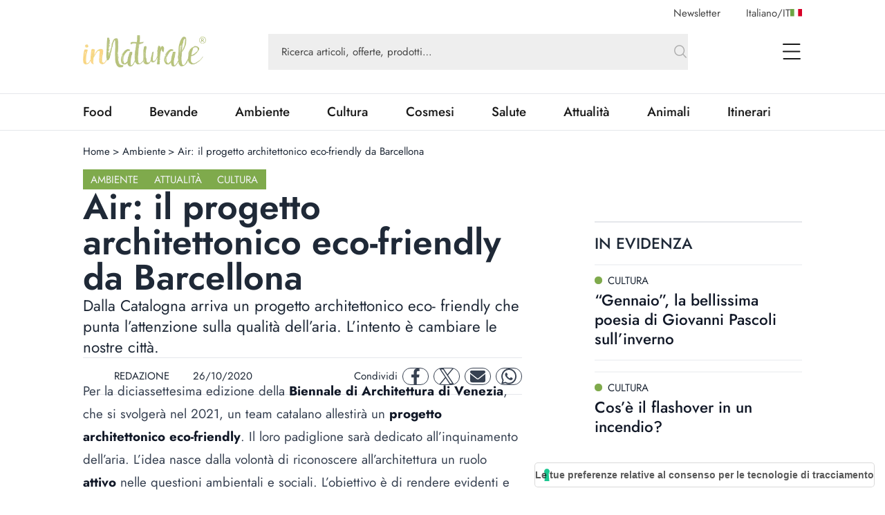

--- FILE ---
content_type: text/html; charset=utf-8
request_url: https://www.innaturale.com/air-il-progetto-architettonico-eco-friendly-da-barcellona
body_size: 29284
content:
<!DOCTYPE html><html lang="it-it"><head><meta charSet="utf-8"/><meta http-equiv="X-UA-Compatible" content="IE=edge"/><title>Air: il progetto architettonico eco-friendly da Barcellona - inNaturale</title><link rel="canonical" href="https://www.innaturale.com/air-il-progetto-architettonico-eco-friendly-da-barcellona"/><link rel="shortcut icon" href="/images/favicon.png" type="image/png"/><link rel="hreflang" href="/air-il-progetto-architettonico-eco-friendly-da-barcellona" hrefLang="it-it"/><script type="application/ld+json">{"@context":"https://schema.org","@type":"Organization","@id":"https://www.innaturale.com/#organization","name":"inNaturale","sameAs":["https://www.facebook.com/innaturale/","https://www.instagram.com/innaturale_it/","https://it.linkedin.com/company/innaturale","https://www.youtube.com/channel/UCMT7xFKarbb52o14NDtkqWg/www.innaturale.com","https://www.pinterest.com.au/innaturale/","https://twitter.com/innaturale_it"],"url":"https://www.innaturale.com"}</script><script type="application/ld+json">{"@context":"https://schema.org","@type":"WebSite","@id":"https://www.innaturale.com/#website","url":"https://www.innaturale.com","name":"inNaturale","description":"Conoscere per assaporare.","publisher":{"@type":"Organization","name":"inNaturale","url":"https://www.innaturale.com"},"potentialAction":[{"@type":"SearchAction","target":"https://www.innaturale.com/search?q={search_term_string}","query-input":"required name=search_term_string"}],"inLanguage":"it_IT"}</script><script type="application/ld+json">{"@context":"https://schema.org","@type":"BreadcrumbList","@id":"https://www.innaturale.com/#breadcrumb","itemListElement":[{"@type":"ListItem","position":1,"name":"Home","item":"https://www.innaturale.com/"},{"@type":"ListItem","position":2,"name":"Ambiente","item":"https://www.innaturale.com/ambiente"},{"@type":"ListItem","position":3,"name":"Air: il progetto architettonico eco-friendly da Barcellona","item":"https://www.innaturale.com/air-il-progetto-architettonico-eco-friendly-da-barcellona"}]}</script><meta name="viewport" content="width=device-width, initial-scale=1, maximum-scale=5, user-scalable=no"/><meta name="description" content="Dalla Catalogna arriva un progetto architettonico eco- friendly che punta l’attenzione sulla qualità dell’aria. L’intento è cambiare le nostre città."/><meta name="publisher" content="inNaturale"/><meta name="google-site-verification" content="fBZxbQMCFrGLF9BuseVzgjY5LTHhVuz3uTM9RjYKwDc"/><meta name="msvalidate" content="79d07456f3984b77ab5cc577cefffe93"/><meta name="robots" content="index, follow, max-image-preview:large, max-snippet:-1, max-video-preview:-1&#x27;"/><meta name="twitter:card" content="summary_large_image"/><meta name="twitter:creator" content="@innaturale_it"/><meta name="twitter:site" content="@innaturale_it"/><meta name="twitter:title" content="Air: il progetto architettonico eco-friendly da Barcellona - inNaturale"/><meta name="twitter:description" content="Dalla Catalogna arriva un progetto architettonico eco- friendly che punta l’attenzione sulla qualità dell’aria. L’intento è cambiare le nostre città."/><meta name="twitter:image" content="https://cdn.innaturale.com/uploads/2020/10/Progetto-architettonico-eco-friendly-fb.webp"/><meta name="referrer" content="no-referrer-when-downgrade"/><meta property="og:title" content="Air: il progetto architettonico eco-friendly da Barcellona - inNaturale"/><meta property="og:description" content="Dalla Catalogna arriva un progetto architettonico eco- friendly che punta l’attenzione sulla qualità dell’aria. L’intento è cambiare le nostre città."/><meta property="og:image" content="https://www.innaturale.com/_next/image?url=https://cdn.innaturale.com/uploads/2020/10/Progetto-architettonico-eco-friendly-fb.webp&amp;w=640&amp;q=50"/><meta property="og:image:url" content="https://www.innaturale.com/_next/image?url=https://cdn.innaturale.com/uploads/2020/10/Progetto-architettonico-eco-friendly-fb.webp&amp;w=640&amp;q=50"/><meta property="og:image:secure_url" content="https://www.innaturale.com/_next/image?url=https://cdn.innaturale.com/uploads/2020/10/Progetto-architettonico-eco-friendly-fb.webp&amp;w=640&amp;q=50"/><meta property="og:image:width" content="960"/><meta property="og:image:height" content="540"/><meta property="og:locale" content="it_IT"/><meta property="og:url" content="https://www.innaturale.com/air-il-progetto-architettonico-eco-friendly-da-barcellona"/><meta property="og:site_name" content="inNaturale"/><meta property="og:type" content="article"/><meta property="article:section" content="Ambiente"/><meta property="article:section" content="Attualità"/><meta property="article:section" content="Cultura"/><meta property="article:published_time" content="2020-10-26 08:11:28"/><meta property="article:modified_time" content="2020-10-26 08:11:28"/><meta name="author" content="REDAZIONE"/><meta name="twitter:label1" content="Scritto da"/><meta name="twitter:data1" content="REDAZIONE"/><meta name="twitter:label2" content="Tempo di lettura stimato"/><meta name="twitter:data2" content="2 minuti"/><script type="application/ld+json">{"@context":"https://schema.org","@type":"NewsArticle","headline":"Air: il progetto architettonico eco-friendly da Barcellona","image":["https://cdn.innaturale.com/uploads/2020/10/Progetto-architettonico-eco-friendly.webp"],"datePublished":"2020-10-26 08:11:28","dateModified":null,"author":[{"@type":"Person","name":"REDAZIONE","url":"https://www.innaturale.com/autore/admin"}],"publisher":{"@type":"Organization","name":"inNaturale","url":"https://www.innaturale.com"}}</script><meta name="next-head-count" content="44"/><link rel="preload" href="/_next/static/media/b39aaa38d13114ac-s.p.ttf" as="font" type="font/ttf" crossorigin="anonymous" data-next-font="size-adjust"/><link rel="preload" href="/_next/static/media/5723d8d713f94d95-s.p.ttf" as="font" type="font/ttf" crossorigin="anonymous" data-next-font="size-adjust"/><link rel="preload" href="/_next/static/media/1fde72ea9f6a8f57-s.p.ttf" as="font" type="font/ttf" crossorigin="anonymous" data-next-font="size-adjust"/><link rel="preload" href="/_next/static/media/02c99cc5ab7a5d43-s.p.ttf" as="font" type="font/ttf" crossorigin="anonymous" data-next-font="size-adjust"/><link rel="preload" href="/_next/static/css/4ebd3285824c8dd4.css" as="style"/><link rel="stylesheet" href="/_next/static/css/4ebd3285824c8dd4.css" data-n-g=""/><noscript data-n-css=""></noscript><script defer="" nomodule="" src="/_next/static/chunks/polyfills-c67a75d1b6f99dc8.js"></script><script src="/_next/static/chunks/webpack-dfcd803d090a823b.js" defer=""></script><script src="/_next/static/chunks/framework-5afa2ef135764b3c.js" defer=""></script><script src="/_next/static/chunks/main-9aa69b5cccb15ada.js" defer=""></script><script src="/_next/static/chunks/pages/_app-edf331e1083ec515.js" defer=""></script><script src="/_next/static/chunks/pages/%5B...articleOrCategory%5D-f564e4eb4057d435.js" defer=""></script><script src="/_next/static/aX_hAvB5qjvApygwwtEQr/_buildManifest.js" defer=""></script><script src="/_next/static/aX_hAvB5qjvApygwwtEQr/_ssgManifest.js" defer=""></script></head><body><div id="__next"><main class="__className_3763d2"><script>!function(f,b,e,v,n,t,s)
              {if(f.fbq)return;n=f.fbq=function(){n.callMethod?
              n.callMethod.apply(n,arguments):n.queue.push(arguments)};
              if(!f._fbq)f._fbq=n;n.push=n;n.loaded=!0;n.version='2.0';
              n.queue=[];t=b.createElement(e);t.async=!0;
              t.src=v;s=b.getElementsByTagName(e)[0];
              s.parentNode.insertBefore(t,s)}(window, document,'script',
              'https://connect.facebook.net/en_US/fbevents.js');
              fbq('init', '228638144372061');
              fbq('track', 'PageView');</script><noscript><img height="1" width="1" style="display:none" src="https://www.facebook.com/tr?id=228638144372061&amp;ev=PageView&amp;noscript=1"/></noscript><div class="px-layout-mobile md:px-layout"><div class="relative"><div class="hidden-alias container items-center justify-end space-x-10 pt-2  lg:flex"><button class="text-gray-2">Newsletter</button><button class="flex cursor-pointer items-center gap-2 text-gray-2 focus:outline-none"><span>Italiano<!-- -->/<span class="uppercase">it</span></span><img alt="it" loading="lazy" width="17" height="11" decoding="async" data-nimg="1" style="color:transparent" src="/flags/IT.svg"/></button></div><div style="position:fixed;top:1px;left:1px;width:1px;height:0;padding:0;margin:-1px;overflow:hidden;clip:rect(0, 0, 0, 0);white-space:nowrap;border-width:0;display:none"></div><div class="container mb-4 flex h-16 w-full items-center lg:h-24"><a title="Home" href="/"><img alt="inNaturale" loading="lazy" width="279" height="73" decoding="async" data-nimg="1" class="h-10 w-auto object-contain lg:h-16" style="color:transparent" srcSet="/_next/image?url=%2F_next%2Fstatic%2Fmedia%2Flogo.f497f06f.png&amp;w=384&amp;q=75 1x, /_next/image?url=%2F_next%2Fstatic%2Fmedia%2Flogo.f497f06f.png&amp;w=640&amp;q=75 2x" src="/_next/image?url=%2F_next%2Fstatic%2Fmedia%2Flogo.f497f06f.png&amp;w=640&amp;q=75"/></a><div class="hidden-alias mx-24 w-3/4 lg:flex "><div class="relative flex flex-1 items-center "><form class="w-full"><div class="w-full"><input type="search" name="q" autoComplete="off" placeholder="Ricerca articoli, offerte, prodotti…" class="w-full bg-gray-4 px-5 py-4 text-lg text-gray-2 placeholder:text-current focus:outline-none relative pr-16 !text-base placeholder:opacity-100" value=""/></div><button type="submit" class="absolute bottom-0 right-0 top-0 flex aspect-square h-full items-center justify-center"><svg xmlns="http://www.w3.org/2000/svg" fill="none" viewBox="0 0 24 24" stroke-width="1.5" stroke="currentColor" aria-hidden="true" class="h-6 w-6 text-gray-3"><path stroke-linecap="round" stroke-linejoin="round" d="M21 21l-5.197-5.197m0 0A7.5 7.5 0 105.196 5.196a7.5 7.5 0 0010.607 10.607z"></path></svg></button></form><div data-headlessui-state=""></div></div></div><div class="ml-auto flex items-center space-x-2 lg:space-x-12"><div data-headlessui-state=""><button class="lg:hidden-alias inline-flex h-8 w-8 items-center justify-center text-gray-1" type="button" aria-expanded="false" data-headlessui-state=""><span class="sr-only">open Menu Search</span><svg xmlns="http://www.w3.org/2000/svg" fill="none" viewBox="0 0 24 24" stroke-width="1.5" stroke="currentColor" aria-hidden="true" class="h-6 w-6"><path stroke-linecap="round" stroke-linejoin="round" d="M21 21l-5.197-5.197m0 0A7.5 7.5 0 105.196 5.196a7.5 7.5 0 0010.607 10.607z"></path></svg></button></div><div data-headlessui-state=""><button class="flex h-8 w-8 items-center justify-center text-gray-1 focus:outline-none" type="button" aria-expanded="false" data-headlessui-state=""><span class="sr-only">open Menu</span><svg xmlns="http://www.w3.org/2000/svg" viewBox="0 0 25.5 22" class="h-4 w-auto lg:h-6"><path data-name="Unione 2" d="M1.5 22a1 1 0 0 1-1-1 1 1 0 0 1 1-1h23a1 1 0 0 1 1 1 1 1 0 0 1-1 1ZM1 12a1 1 0 0 1-1-1 1 1 0 0 1 1-1h23a1 1 0 0 1 1 1 1 1 0 0 1-1 1ZM1 2a1 1 0 0 1-1-1 1 1 0 0 1 1-1h23a1 1 0 0 1 1 1 1 1 0 0 1-1 1Z" fill="currentColor"></path></svg></button></div></div></div><div style="position:fixed;top:1px;left:1px;width:1px;height:0;padding:0;margin:-1px;overflow:hidden;clip:rect(0, 0, 0, 0);white-space:nowrap;border-width:0;display:none"></div></div></div><div class="border-b border-t px-layout-mobile md:px-layout"><div class="container w-full overflow-hidden text-xl"><div class="lg:flex"><div class="relative flex h-14 lg:flex-1"><div class="no-scrollbar flex flex-1 items-center justify-between gap-6 overflow-scroll pr-16 lg:w-0 lg:flex-auto lg:gap-16 lg:pr-12"></div><div class="absolute bottom-0 right-0 top-0 w-14 bg-gradient-to-r from-white/0 to-white"></div></div></div></div></div><div><div id="av-pushdown-wrapper"></div><div id="adk_init_pushdown" class="hidden-alias"></div><div class="adk-slot interstitial"><div id="adk_interstitial0"></div><div id="adk_interstitial"></div></div><div class="px-layout-mobile md:px-layout"><div class="container flex flex-col gap-10 pb-10"><div class="mt-5 grid grid-cols-main-sidebar justify-items-center gap-4"><div class="hidden-alias col-span-4 justify-self-start md:block"><div class="flex text-base"><div class="flex"><a class="hover:underline" title="Home" href="/">Home</a><div class="px-1"> &gt; </div></div><div class="flex"><a class="hover:underline" title="Ambiente" href="/ambiente">Ambiente</a><div class="px-1"> &gt; </div></div><div class="flex"><div>Air: il progetto architettonico eco-friendly da Barcellona</div><div class="px-1"></div></div></div></div><div class="col-span-4 flex flex-col gap-8 lg:col-span-3 lg:pr-16 xl:pr-24"><div class="flex flex-col gap-8"><div class="flex justify-between"><div class="flex flex-wrap items-center gap-2"><a class="w-max bg-primary py-1 px-3 text-base uppercase leading-6 text-gray-100" title="Ambiente" href="/ambiente">Ambiente</a><a class="w-max bg-primary py-1 px-3 text-base uppercase leading-6 text-gray-100" title="Attualità" href="/attualita">Attualità</a><a class="w-max bg-primary py-1 px-3 text-base uppercase leading-6 text-gray-100" title="Cultura" href="/cultura">Cultura</a></div></div><h1 class="text-4xl font-semibold lg:text-[3.4375rem] lg:leading-none">Air: il progetto architettonico eco-friendly da Barcellona</h1><div class="text-xl lg:text-2xl">Dalla Catalogna arriva un progetto architettonico eco- friendly che punta l’attenzione sulla qualità dell’aria. L’intento è cambiare le nostre città.</div><div class="grid grid-cols-1 gap-4 xl:flex xl:items-center xl:justify-between xl:border-y xl:py-2"><div class="flex justify-between border-y py-2 text-gray-800 xl:grid xl:auto-cols-max xl:grid-flow-col xl:grid-rows-1 xl:items-center xl:gap-8 xl:border-none"><a class="grid  grid-flow-col grid-rows-1 items-center gap-2" title="REDAZIONE" href="/autore/admin"><div class="relative aspect-square w-10"><img alt="REDAZIONE" loading="lazy" decoding="async" data-nimg="fill" class="rounded-full object-cover" style="position:absolute;height:100%;width:100%;left:0;top:0;right:0;bottom:0;color:transparent" sizes="100vw" srcSet="/_next/image?url=%2Fimages%2Fplaceholder_avatar.webp&amp;w=640&amp;q=75 640w, /_next/image?url=%2Fimages%2Fplaceholder_avatar.webp&amp;w=750&amp;q=75 750w, /_next/image?url=%2Fimages%2Fplaceholder_avatar.webp&amp;w=828&amp;q=75 828w, /_next/image?url=%2Fimages%2Fplaceholder_avatar.webp&amp;w=1080&amp;q=75 1080w, /_next/image?url=%2Fimages%2Fplaceholder_avatar.webp&amp;w=1200&amp;q=75 1200w, /_next/image?url=%2Fimages%2Fplaceholder_avatar.webp&amp;w=1920&amp;q=75 1920w, /_next/image?url=%2Fimages%2Fplaceholder_avatar.webp&amp;w=2048&amp;q=75 2048w, /_next/image?url=%2Fimages%2Fplaceholder_avatar.webp&amp;w=3840&amp;q=75 3840w" src="/_next/image?url=%2Fimages%2Fplaceholder_avatar.webp&amp;w=3840&amp;q=75"/></div><div>REDAZIONE</div></a><div class="flex items-center"><div class="mb-1 mr-1 aspect-square h-3"><svg xmlns="http://www.w3.org/2000/svg" viewBox="0 0 448 512" fill="currentColor"><path d="M152 64H296V24C296 10.75 306.7 0 320 0C333.3 0 344 10.75 344 24V64H384C419.3 64 448 92.65 448 128V448C448 483.3 419.3 512 384 512H64C28.65 512 0 483.3 0 448V128C0 92.65 28.65 64 64 64H104V24C104 10.75 114.7 0 128 0C141.3 0 152 10.75 152 24V64zM48 448C48 456.8 55.16 464 64 464H384C392.8 464 400 456.8 400 448V192H48V448z"></path></svg></div><div class="w-max">26/10/2020</div></div></div><div class="mx-auto w-max xl:mx-0 xl:w-auto"><div class="grid auto-cols-max grid-flow-col grid-rows-1 items-center gap-2"><div class="hidden-alias md:inline">Condividi</div><a href="https://www.facebook.com/sharer.php?u=https%3A%2F%2Fwww.innaturale.com%2Fair-il-progetto-architettonico-eco-friendly-da-barcellona" rel="noreferrer" target="_blank" class="inline-flex items-center justify-center rounded-full aspect-square w-10 border border-gray-700 text-gray-700"><span class="sr-only">facebook</span><svg xmlns="http://www.w3.org/2000/svg" enable-background="new 0 0 24 24" viewBox="0 0 24 24" class="w-1/2 h-6 w-6 fill-current" aria-hidden="true"><path d="M17.44,13.5l.67-4.35H13.94V6.34A2.17,2.17,0,0,1,16.38,4h1.9V.3A22.65,22.65,0,0,0,14.91,0C11.48,0,9.24,2.08,9.24,5.85v3.3H5.42V13.5H9.24V24h4.69V13.5Z"></path></svg></a><a href="https://twitter.com/intent/tweet?url=https%3A%2F%2Fwww.innaturale.com%2Fair-il-progetto-architettonico-eco-friendly-da-barcellona" rel="noreferrer" target="_blank" class="inline-flex items-center justify-center rounded-full aspect-square w-10 border border-gray-700 text-gray-700"><span class="sr-only">twitter</span><svg xmlns="http://www.w3.org/2000/svg" enable-background="new 0 0 24 24" viewBox="0 0 24 24" class="w-1/2 h-6 w-6 fill-current" aria-hidden="true"><svg viewBox="0 0 1200 1227" fill="none" xmlns="http://www.w3.org/2000/svg"><path d="M714.163 519.284L1160.89 0H1055.03L667.137 450.887L357.328 0H0L468.492 681.821L0 1226.37H105.866L515.491 750.218L842.672 1226.37H1200L714.137 519.284H714.163ZM569.165 687.828L521.697 619.934L144.011 79.6944H306.615L611.412 515.685L658.88 583.579L1055.08 1150.3H892.476L569.165 687.854V687.828Z" fill="currentColor"></path></svg></svg></a><a href="/cdn-cgi/l/email-protection#[base64]" rel="noreferrer" target="_blank" class="inline-flex items-center justify-center rounded-full aspect-square w-10 border border-gray-700 text-gray-700"><span class="sr-only">mail</span><svg xmlns="http://www.w3.org/2000/svg" enable-background="new 0 0 24 24" viewBox="0 0 24 24" class="w-1/2 h-6 w-6 fill-current" aria-hidden="true"><path d="M2.25,3A2.25,2.25,0,0,0,.9,7.05L11.1,14.7a1.5,1.5,0,0,0,1.8,0L23.1,7.05a2.25,2.25,0,0,0-1.35-4ZM0,8.25V18a3,3,0,0,0,3,3H21a3,3,0,0,0,3-3V8.25L13.8,15.9a3,3,0,0,1-3.6,0Z"></path></svg></a><a href="https://wa.me/?text=https%3A%2F%2Fwww.innaturale.com%2Fair-il-progetto-architettonico-eco-friendly-da-barcellona" rel="noreferrer" target="_blank" class="inline-flex items-center justify-center rounded-full aspect-square w-10 border border-gray-700 text-gray-700"><span class="sr-only">whatsapp</span><svg xmlns="http://www.w3.org/2000/svg" enable-background="new 0 0 24 24" viewBox="0 0 24 24" class="w-1/2 h-6 w-6 fill-current" aria-hidden="true"><path d="M20.41,3.49A11.9,11.9,0,0,0,1.69,17.84L0,24l6.31-1.66A11.82,11.82,0,0,0,12,23.79h0A12,12,0,0,0,24,11.9,12,12,0,0,0,20.41,3.49ZM12,21.79a9.86,9.86,0,0,1-5-1.38L6.6,20.2l-3.74,1,1-3.65-.24-.38A9.9,9.9,0,1,1,22,11.9,10,10,0,0,1,12,21.79Zm5.43-7.41c-.3-.15-1.76-.86-2-1s-.48-.15-.67.15-.77,1-1,1.17-.35.22-.64.07a8.06,8.06,0,0,1-4-3.53c-.31-.53.3-.49.87-1.63a.53.53,0,0,0,0-.52C9.86,9,9.26,7.52,9,6.93s-.49-.5-.67-.51H7.78A1.07,1.07,0,0,0,7,6.78,3.3,3.3,0,0,0,6,9.26a5.77,5.77,0,0,0,1.21,3.07,13.21,13.21,0,0,0,5.08,4.49c1.88.82,2.62.89,3.56.75a3.06,3.06,0,0,0,2-1.42A2.58,2.58,0,0,0,18,14.74C17.91,14.6,17.71,14.53,17.42,14.38Z"></path></svg></a></div></div></div><div class="adk-slot "><div id="adk_article-top"></div></div><div class="prose prose-xl -mt-[1.2em] max-w-full prose-a:font-semibold prose-a:underline prose-a:decoration-primary prose-a:decoration-dashed prose-a:decoration-2 prose-a:underline-offset-4 prose-figcaption:-mt-8 prose-figcaption:text-right prose-figcaption:text-sm prose-figcaption:italic prose-figcaption:text-gray-400 prose-img:w-auto"><div> <div class="wpb_wrapper"> <p>Per la diciassettesima edizione della <strong>Biennale di Architettura di Venezia</strong>, che si svolgerà nel 2021, un team catalano allestirà un <strong>progetto architettonico eco-friendly</strong>. Il loro padiglione sarà dedicato all’inquinamento dell’aria. L’idea nasce dalla volontà di riconoscere all’architettura un ruolo <strong>attivo</strong> nelle questioni ambientali e sociali. L’obiettivo è di rendere evidenti e disponibili dati importanti e di modificare gli attuali <strong>modelli</strong> di città.</p> </div> </div><div> <figure class="wpb_wrapper vc_figure"> <div class="vc_single_image-wrapper   vc_box_border_grey"><img width="1200" height="900" src="https://www.innaturale.com/wp-content/uploads/2020/10/Progetto-architettonico-eco-friendly.jpg" class="vc_single_image-img attachment-full" alt="Progetto architettonico eco-friendly" decoding="async" loading="lazy" srcset="https://www.innaturale.com/wp-content/uploads/2020/10/Progetto-architettonico-eco-friendly.jpg 1200w, https://www.innaturale.com/wp-content/uploads/2020/10/Progetto-architettonico-eco-friendly-300x225.jpg 300w, https://www.innaturale.com/wp-content/uploads/2020/10/Progetto-architettonico-eco-friendly-1024x768.jpg 1024w, https://www.innaturale.com/wp-content/uploads/2020/10/Progetto-architettonico-eco-friendly-768x576.jpg 768w, https://www.innaturale.com/wp-content/uploads/2020/10/Progetto-architettonico-eco-friendly-600x450.jpg 600w, https://www.innaturale.com/wp-content/uploads/2020/10/Progetto-architettonico-eco-friendly-200x150.jpg 200w" sizes="(max-width: 1200px) 100vw, 1200px" /></div> </figure> </div><div class="mt-10"><div class="bg-white text-xl"><div class="mr-2 font-medium uppercase text-primary md:inline">Leggi anche<!-- -->:</div> <a title="Il grattacielo più alto della Repubblica Ceca sarà contro la crisi climatica" class="inline font-semibold underline decoration-primary decoration-dashed decoration-2 underline-offset-4 hover:decoration-solid" target="_blank" rel="noopener noreferrer" href="/il-grattacielo-piu-alto-della-repubblica-ceca-sara-contro-la-crisi-climatica">Il grattacielo più alto della Repubblica Ceca sarà contro la crisi climatica</a></div></div><div> <div class="wpb_wrapper"> <h2>Architettura e ambiente:</h2> <p>Il progetto architettonico eco-friendly è stato denominato <strong><em>Air</em></strong> ed è stato commissionato dal <strong>Institut Ramon Llull</strong>, l’ente pubblico che si occupa della promozione della cultura catalana. Alla base del progetto c’è il pensiero che le due crisi mondiali odierne, quella sanitaria e quella ambientale, siano intimamente legate. L’<strong>inquinamento dell’aria</strong>, con la connessa difficoltà di respirare, sarebbe il nocciolo di questo collegamento. L’aria di 7 città su 10 risulta inquinata e nel 2016 per questo sono morte <strong>370.000 persone</strong> in Europa. <strong>Olga Subirós</strong> ha allora trasformato la domanda al centro della mostra “<em>Come vivremo insieme</em>?” in un quesito radicale su come potremo <strong>sopravvivere</strong>.</p> </div> </div><div class="pt-10"><div class="adk-slot not-prose"><div id="adk_article-middle"></div></div></div><div class="mt-28"><div> <div class="wpb_wrapper"> <h2>La realizzazione del progetto architettonico:</h2> <p>Il progetto architettonico eco-friendly si basa sui <strong>big data</strong> ed è stato condotto in collaborazione con <strong>300.000 km/s Studio</strong>. La città studiata è <strong>Barcellona</strong>. Lì gli <strong>standard </strong>europei di inquinamento atmosferico non vengono rispettati da 10 anni. Nonostante i blocchi alle auto e le nuove leggi, la situazione resta critica. La <strong>tecnologia</strong> rappresenta un mezzo di accesso per i dati, non un fine. Lo Studio presenterà dei modelli per creare nuove cartografie della città basate sull’analisi di dati architettonici, atmosferici, urbanistici e sanitari. Gli architetti mirano a offrire un’<strong>esperienza sensoriale </strong>totalizzante, per una realtà solitamente invisibile e non tangibile. L’installazione sarà accompagnata anche da una parte musicale.</p> </div> </div></div><div class="mt-10"><div class="bg-white text-xl"><div class="mr-2 font-medium uppercase text-primary md:inline">Leggi anche<!-- -->:</div> <a title="L’inquinamento atmosferico incrementa le emissioni di carbonio" class="inline font-semibold underline decoration-primary decoration-dashed decoration-2 underline-offset-4 hover:decoration-solid" target="_blank" rel="noopener noreferrer" href="/linquinamento-atmosferico-incrementa-le-emissioni-di-carbonio">L’inquinamento atmosferico incrementa le emissioni di carbonio</a></div></div><div> <div class="wpb_wrapper"> <h2>Gli obiettivi:</h2> <p>Il progetto architettonico eco-friendly mira a un cambiamento radicale nella moderna concezione delle <strong>città</strong>. Santamaria e Martínez, da 300.000 km/s, affermano che <em>sperano di rendere la <strong>salute</strong> una priorità</em>. Sottolineano che <em>la difficoltà sta nel <strong>combinare</strong> in un piano le città fisiche, fatte di strade e costruzioni, con quegli elementi “eterei” costituiti da composti chimici</em>. Per realizzare questi nuovi modelli urbanistici gli architetti hanno partecipato a workshop e dibattiti e hanno collaborato con diverse realtà fra cui l’Università di Barcellona. Entro fine anno la ricerca sarà pubblicata per l’Architects Association of Catalonia.</p> </div> </div><div class="mt-10"><div class="bg-white text-xl"><div class="mr-2 font-medium uppercase text-primary md:inline">Leggi anche<!-- -->:</div> <a title="I murales mangia smog: il progetto di Converse contro l’inquinamento in 13 città" class="inline font-semibold underline decoration-primary decoration-dashed decoration-2 underline-offset-4 hover:decoration-solid" target="_blank" rel="noopener noreferrer" href="/i-murales-mangia-smog-il-progetto-di-converse-contro-linquinamento-in-13-citta">I murales mangia smog: il progetto di Converse contro l’inquinamento in 13 città</a></div></div><div> <div class="wpb_wrapper"> <p>Il progetto architettonico eco-friendly presenta metodi di ricerca innovativi che potranno essere applicati anche ad altre città. Il grande obiettivo è quello di conferire all’architettura un <strong>ruolo</strong> politico e sociale. Le nostre città devono cambiare, ma far coesistere efficienza e <strong>sostenibilità</strong> non sarà semplice. Questo lavoro rappresenta una <strong>sfida</strong>. Non ci resta che attendere il 2021.</p> </div> </div></div><div class="adk-slot "><div id="adk_article-bottom"></div></div></div><div class="grid grid-flow-row grid-cols-1 gap-6"><hr/><div class="text-md md: flex flex-col items-center gap-4 text-center uppercase text-gray-800 md:flex-row md:gap-2"><div class="w-max font-medium md:mr-2">tags:</div><div class="flex flex-wrap gap-2"><a class="text-md w-max whitespace-nowrap rounded-full border border-gray-400 px-6 py-1.5 font-medium capitalize text-gray-700" title="Spagna" href="/tag/spagna">Spagna</a><a class="text-md w-max whitespace-nowrap rounded-full border border-gray-400 px-6 py-1.5 font-medium capitalize text-gray-700" title="architettura" href="/tag/architettura">architettura</a><a class="text-md w-max whitespace-nowrap rounded-full border border-gray-400 px-6 py-1.5 font-medium capitalize text-gray-700" title="aria" href="/tag/aria">aria</a><a class="text-md w-max whitespace-nowrap rounded-full border border-gray-400 px-6 py-1.5 font-medium capitalize text-gray-700" title="città" href="/tag/citta">città</a><a class="text-md w-max whitespace-nowrap rounded-full border border-gray-400 px-6 py-1.5 font-medium capitalize text-gray-700" title="inquinamento" href="/tag/inquinamento">inquinamento</a></div></div><div class="grid w-full grid-cols-[max-content_1fr] grid-rows-1 justify-items-start bg-gray-100 p-8 "><div class="relative aspect-square mr-6 w-24 xl:w-36"><img alt="REDAZIONE" loading="lazy" decoding="async" data-nimg="fill" class="rounded-full object-cover" style="position:absolute;height:100%;width:100%;left:0;top:0;right:0;bottom:0;color:transparent" sizes="100vw" srcSet="/_next/image?url=%2Fimages%2Fplaceholder_avatar.webp&amp;w=640&amp;q=75 640w, /_next/image?url=%2Fimages%2Fplaceholder_avatar.webp&amp;w=750&amp;q=75 750w, /_next/image?url=%2Fimages%2Fplaceholder_avatar.webp&amp;w=828&amp;q=75 828w, /_next/image?url=%2Fimages%2Fplaceholder_avatar.webp&amp;w=1080&amp;q=75 1080w, /_next/image?url=%2Fimages%2Fplaceholder_avatar.webp&amp;w=1200&amp;q=75 1200w, /_next/image?url=%2Fimages%2Fplaceholder_avatar.webp&amp;w=1920&amp;q=75 1920w, /_next/image?url=%2Fimages%2Fplaceholder_avatar.webp&amp;w=2048&amp;q=75 2048w, /_next/image?url=%2Fimages%2Fplaceholder_avatar.webp&amp;w=3840&amp;q=75 3840w" src="/_next/image?url=%2Fimages%2Fplaceholder_avatar.webp&amp;w=3840&amp;q=75"/></div><div class="col-span-1 flex flex-col justify-center gap-1 md:gap-3 md:pl-4"><div class="flex flex-wrap items-center  text-xl font-semibold text-gray-1">REDAZIONE</div><a class="md:hidden-alias group inline-flex items-center" title="REDAZIONE" href="/autore/admin"><span class="text-gray-2 group-hover:underline">Scopri di più</span><svg xmlns="http://www.w3.org/2000/svg" fill="none" viewBox="0 0 24 24" stroke-width="1.5" stroke="currentColor" aria-hidden="true" class="ml-2 h-6 w-6 text-primary transition-transform group-hover:scale-150"><path stroke-linecap="round" stroke-linejoin="round" d="M17.25 8.25L21 12m0 0l-3.75 3.75M21 12H3"></path></svg></a><div class="hidden-alias col-span-2 text-xl text-gray-600 md:col-span-3 md:block"><p>Raccontare e spiegare cibo, sostenibilità, natura e salute. Un obiettivo più facile a dirsi che a farsi, ma nella redazione di inNaturale non sono queste le sfide che scoraggiano. Siamo un gruppo di giovani affiatati in cerca del servizio perfetto, pronti a raccontarvi le ultime novità e le storie più particolari.</p></div><a class="hidden-alias group mt-1 items-center md:inline-flex" title="REDAZIONE" href="/autore/admin"><span class="text-gray-2 group-hover:underline">Scopri di più</span><svg xmlns="http://www.w3.org/2000/svg" fill="none" viewBox="0 0 24 24" stroke-width="1.5" stroke="currentColor" aria-hidden="true" class="ml-2 h-6 w-6 text-primary transition-transform group-hover:scale-150"><path stroke-linecap="round" stroke-linejoin="round" d="M17.25 8.25L21 12m0 0l-3.75 3.75M21 12H3"></path></svg></a></div><div class="md:hidden-alias col-span-2 block pt-4 text-xl text-gray-600 md:col-span-3"><p>Raccontare e spiegare cibo, sostenibilità, natura e salute. Un obiettivo più facile a dirsi che a farsi, ma nella redazione di inNaturale non sono queste le sfide che scoraggiano. Siamo un gruppo di giovani affiatati in cerca del servizio perfetto, pronti a raccontarvi le ultime novità e le storie più particolari.</p></div></div></div></div><div class="col-span-4 lg:col-span-1"><div class="sticky top-0 flex flex-col gap-12"><div class="grid grid-cols-1 gap-4 md:gap-6 lg:gap-20"><div class="adk-slot -mx-layout-mobile md:mx-0"><div id="adk_spalla-top"></div></div><div class="container"><div class="flex justify-between border-t-2 border-gray-200 pb-4 pt-4 text-gray-800"><div class="grid grid-flow-col grid-rows-1 items-center gap-2 text-xl font-medium uppercase lg:text-2xl">in evidenza</div><div></div></div><div class="grid grid-cols-1 gap-4 md:grid-cols-2 md:gap-6 lg:grid-cols-1 lg:gap-4"><div><div class="text-md grid content-start gap-3 lg:text-xl"><div class="grid grid-cols-1 content-start gap-4"><a class="aspect-4/3 h-fit w-full cursor-pointer overflow-hidden" title="“Gennaio”, la bellissima poesia di Giovanni Pascoli sull’inverno" href="/gennaio-bellissima-poesia-giovanni-pascoli-inverno"><div class="bg-gray-100 bg-[url(&#x27;/images/placeholder_image.webp&#x27;)] bg-[length:30%_auto] bg-center bg-no-repeat relative max-h-full min-w-full overflow-hidden aspect-4/3 border border-gray-100"><img alt="Gennaio, la bellissima poesia di Giovanni Pascoli sull’inverno" loading="lazy" decoding="async" data-nimg="fill" class="object-cover" style="position:absolute;height:100%;width:100%;left:0;top:0;right:0;bottom:0;color:transparent" sizes="(max-width: 768px) 90vw" srcSet="/_next/image?url=https%3A%2F%2Fcdn.innaturale.com%2F2026%2F01%2F09%2F17%2F06%2F37%2Fgennaio%20poesia%20inverno.webp&amp;w=640&amp;q=50 640w, /_next/image?url=https%3A%2F%2Fcdn.innaturale.com%2F2026%2F01%2F09%2F17%2F06%2F37%2Fgennaio%20poesia%20inverno.webp&amp;w=750&amp;q=50 750w, /_next/image?url=https%3A%2F%2Fcdn.innaturale.com%2F2026%2F01%2F09%2F17%2F06%2F37%2Fgennaio%20poesia%20inverno.webp&amp;w=828&amp;q=50 828w, /_next/image?url=https%3A%2F%2Fcdn.innaturale.com%2F2026%2F01%2F09%2F17%2F06%2F37%2Fgennaio%20poesia%20inverno.webp&amp;w=1080&amp;q=50 1080w, /_next/image?url=https%3A%2F%2Fcdn.innaturale.com%2F2026%2F01%2F09%2F17%2F06%2F37%2Fgennaio%20poesia%20inverno.webp&amp;w=1200&amp;q=50 1200w, /_next/image?url=https%3A%2F%2Fcdn.innaturale.com%2F2026%2F01%2F09%2F17%2F06%2F37%2Fgennaio%20poesia%20inverno.webp&amp;w=1920&amp;q=50 1920w, /_next/image?url=https%3A%2F%2Fcdn.innaturale.com%2F2026%2F01%2F09%2F17%2F06%2F37%2Fgennaio%20poesia%20inverno.webp&amp;w=2048&amp;q=50 2048w, /_next/image?url=https%3A%2F%2Fcdn.innaturale.com%2F2026%2F01%2F09%2F17%2F06%2F37%2Fgennaio%20poesia%20inverno.webp&amp;w=3840&amp;q=50 3840w" src="/_next/image?url=https%3A%2F%2Fcdn.innaturale.com%2F2026%2F01%2F09%2F17%2F06%2F37%2Fgennaio%20poesia%20inverno.webp&amp;w=3840&amp;q=50"/></div></a></div><div class="grid grid-flow-row grid-cols-1 content-start  gap-1"><a class="group w-fit text-base uppercase" href="/cultura"><span class="mr-2 inline-block h-3 w-3 rounded-full" style="background-color:#7FAA4C"></span><span class="group-hover:underline">Cultura</span></a><a class="group w-fit" title="“Gennaio”, la bellissima poesia di Giovanni Pascoli sull’inverno" href="/gennaio-bellissima-poesia-giovanni-pascoli-inverno"><strong class="font-medium transition-colors group-hover:underline group-hover:decoration-2 text-xl leading-6 md:text-2xl lg:leading-7 lg:text-2xl">“Gennaio”, la bellissima poesia di Giovanni Pascoli sull’inverno</strong></a></div></div><hr class="md:hidden-alias mt-4 border border-gray-100 lg:block"/></div><div><div class="text-md grid content-start gap-3 lg:text-xl"><div class="grid grid-cols-1 content-start gap-4"><a class="aspect-4/3 h-fit w-full cursor-pointer overflow-hidden" title="Cos’è il flashover in un incendio?" href="/cos-e-flashover-incendio"><div class="bg-gray-100 bg-[url(&#x27;/images/placeholder_image.webp&#x27;)] bg-[length:30%_auto] bg-center bg-no-repeat relative max-h-full min-w-full overflow-hidden aspect-4/3 border border-gray-100"><img alt="Cos’è il flashover in un incendio" loading="lazy" decoding="async" data-nimg="fill" class="object-cover" style="position:absolute;height:100%;width:100%;left:0;top:0;right:0;bottom:0;color:transparent" sizes="(max-width: 768px) 90vw" srcSet="/_next/image?url=https%3A%2F%2Fcdn.innaturale.com%2F2026%2F01%2F09%2F16%2F43%2F32%2Fflashover%20incendio.webp&amp;w=640&amp;q=50 640w, /_next/image?url=https%3A%2F%2Fcdn.innaturale.com%2F2026%2F01%2F09%2F16%2F43%2F32%2Fflashover%20incendio.webp&amp;w=750&amp;q=50 750w, /_next/image?url=https%3A%2F%2Fcdn.innaturale.com%2F2026%2F01%2F09%2F16%2F43%2F32%2Fflashover%20incendio.webp&amp;w=828&amp;q=50 828w, /_next/image?url=https%3A%2F%2Fcdn.innaturale.com%2F2026%2F01%2F09%2F16%2F43%2F32%2Fflashover%20incendio.webp&amp;w=1080&amp;q=50 1080w, /_next/image?url=https%3A%2F%2Fcdn.innaturale.com%2F2026%2F01%2F09%2F16%2F43%2F32%2Fflashover%20incendio.webp&amp;w=1200&amp;q=50 1200w, /_next/image?url=https%3A%2F%2Fcdn.innaturale.com%2F2026%2F01%2F09%2F16%2F43%2F32%2Fflashover%20incendio.webp&amp;w=1920&amp;q=50 1920w, /_next/image?url=https%3A%2F%2Fcdn.innaturale.com%2F2026%2F01%2F09%2F16%2F43%2F32%2Fflashover%20incendio.webp&amp;w=2048&amp;q=50 2048w, /_next/image?url=https%3A%2F%2Fcdn.innaturale.com%2F2026%2F01%2F09%2F16%2F43%2F32%2Fflashover%20incendio.webp&amp;w=3840&amp;q=50 3840w" src="/_next/image?url=https%3A%2F%2Fcdn.innaturale.com%2F2026%2F01%2F09%2F16%2F43%2F32%2Fflashover%20incendio.webp&amp;w=3840&amp;q=50"/></div></a></div><div class="grid grid-flow-row grid-cols-1 content-start  gap-1"><a class="group w-fit text-base uppercase" href="/cultura"><span class="mr-2 inline-block h-3 w-3 rounded-full" style="background-color:#7FAA4C"></span><span class="group-hover:underline">Cultura</span></a><a class="group w-fit" title="Cos’è il flashover in un incendio?" href="/cos-e-flashover-incendio"><strong class="font-medium transition-colors group-hover:underline group-hover:decoration-2 text-xl leading-6 md:text-2xl lg:leading-7 lg:text-2xl">Cos’è il flashover in un incendio?</strong></a></div></div></div></div></div><div class="adk-slot -mx-layout-mobile md:mx-0"><div id="adk_spalla-middle"></div></div><div class="container"><div class="flex justify-between border-t-2 border-gray-200 pb-4 pt-4 text-gray-800"><div class="grid grid-flow-col grid-rows-1 items-center gap-2 text-xl font-medium uppercase lg:text-2xl">i più letti</div><div></div></div><div class="grid grid-flow-row grid-cols-1 gap-4 md:grid-cols-2 md:gap-8 lg:grid-cols-1 lg:gap-4"><div><div class="text-md grid content-start gap-3 lg:text-xl grid-cols-2 lg:grid-cols-1 lg:gap-6 xl:grid-cols-2"><div class="grid grid-cols-1 content-start gap-4"><a class="aspect-4/3 h-fit w-full cursor-pointer overflow-hidden" title="Inquinamento luminoso: cos&#x27;è e quali sono i pericoli" href="/inquinamento-luminoso-cosa-e-e-quali-sono-i-pericoli"><div class="bg-gray-100 bg-[url(&#x27;/images/placeholder_image.webp&#x27;)] bg-[length:30%_auto] bg-center bg-no-repeat relative max-h-full min-w-full overflow-hidden aspect-4/3 border border-gray-100"><img alt="Inquinamento luminoso: cos&#x27;è e quali sono i pericoli" loading="lazy" decoding="async" data-nimg="fill" class="object-cover" style="position:absolute;height:100%;width:100%;left:0;top:0;right:0;bottom:0;color:transparent" sizes="(max-width: 768px) 90vw" srcSet="/_next/image?url=https%3A%2F%2Fcdn.innaturale.com%2F2023%2F12%2F11%2F13%2F49%2F38%2Finquinamento%20luminoso.webp&amp;w=640&amp;q=50 640w, /_next/image?url=https%3A%2F%2Fcdn.innaturale.com%2F2023%2F12%2F11%2F13%2F49%2F38%2Finquinamento%20luminoso.webp&amp;w=750&amp;q=50 750w, /_next/image?url=https%3A%2F%2Fcdn.innaturale.com%2F2023%2F12%2F11%2F13%2F49%2F38%2Finquinamento%20luminoso.webp&amp;w=828&amp;q=50 828w, /_next/image?url=https%3A%2F%2Fcdn.innaturale.com%2F2023%2F12%2F11%2F13%2F49%2F38%2Finquinamento%20luminoso.webp&amp;w=1080&amp;q=50 1080w, /_next/image?url=https%3A%2F%2Fcdn.innaturale.com%2F2023%2F12%2F11%2F13%2F49%2F38%2Finquinamento%20luminoso.webp&amp;w=1200&amp;q=50 1200w, /_next/image?url=https%3A%2F%2Fcdn.innaturale.com%2F2023%2F12%2F11%2F13%2F49%2F38%2Finquinamento%20luminoso.webp&amp;w=1920&amp;q=50 1920w, /_next/image?url=https%3A%2F%2Fcdn.innaturale.com%2F2023%2F12%2F11%2F13%2F49%2F38%2Finquinamento%20luminoso.webp&amp;w=2048&amp;q=50 2048w, /_next/image?url=https%3A%2F%2Fcdn.innaturale.com%2F2023%2F12%2F11%2F13%2F49%2F38%2Finquinamento%20luminoso.webp&amp;w=3840&amp;q=50 3840w" src="/_next/image?url=https%3A%2F%2Fcdn.innaturale.com%2F2023%2F12%2F11%2F13%2F49%2F38%2Finquinamento%20luminoso.webp&amp;w=3840&amp;q=50"/></div></a></div><div class="grid grid-flow-row grid-cols-1 content-start  gap-1"><a class="group w-fit" title="Inquinamento luminoso: cos&#x27;è e quali sono i pericoli" href="/inquinamento-luminoso-cosa-e-e-quali-sono-i-pericoli"><strong class="font-medium transition-colors group-hover:underline group-hover:decoration-2 text-lg leading-4">Inquinamento luminoso: cos'è e quali sono i pericoli</strong></a></div></div><hr class="md:hidden-alias mt-4 border border-gray-100 lg:block"/></div><div><div class="text-md grid content-start gap-3 lg:text-xl grid-cols-2 lg:grid-cols-1 lg:gap-6 xl:grid-cols-2"><div class="grid grid-cols-1 content-start gap-4"><a class="aspect-4/3 h-fit w-full cursor-pointer overflow-hidden" title="Qual è la differenza tra stalattiti e stalagmiti" href="/qual-e-la-differenza-tra-stalattiti-e-stalagmiti"><div class="bg-gray-100 bg-[url(&#x27;/images/placeholder_image.webp&#x27;)] bg-[length:30%_auto] bg-center bg-no-repeat relative max-h-full min-w-full overflow-hidden aspect-4/3 border border-gray-100"><img alt="differenza stalattiti stalagmiti" loading="lazy" decoding="async" data-nimg="fill" class="object-cover" style="position:absolute;height:100%;width:100%;left:0;top:0;right:0;bottom:0;color:transparent" sizes="(max-width: 768px) 90vw" srcSet="/_next/image?url=https%3A%2F%2Fcdn.innaturale.com%2Fuploads%2F2023%2F05%2Fdifferenza-stalattiti-stalagmiti.webp&amp;w=640&amp;q=50 640w, /_next/image?url=https%3A%2F%2Fcdn.innaturale.com%2Fuploads%2F2023%2F05%2Fdifferenza-stalattiti-stalagmiti.webp&amp;w=750&amp;q=50 750w, /_next/image?url=https%3A%2F%2Fcdn.innaturale.com%2Fuploads%2F2023%2F05%2Fdifferenza-stalattiti-stalagmiti.webp&amp;w=828&amp;q=50 828w, /_next/image?url=https%3A%2F%2Fcdn.innaturale.com%2Fuploads%2F2023%2F05%2Fdifferenza-stalattiti-stalagmiti.webp&amp;w=1080&amp;q=50 1080w, /_next/image?url=https%3A%2F%2Fcdn.innaturale.com%2Fuploads%2F2023%2F05%2Fdifferenza-stalattiti-stalagmiti.webp&amp;w=1200&amp;q=50 1200w, /_next/image?url=https%3A%2F%2Fcdn.innaturale.com%2Fuploads%2F2023%2F05%2Fdifferenza-stalattiti-stalagmiti.webp&amp;w=1920&amp;q=50 1920w, /_next/image?url=https%3A%2F%2Fcdn.innaturale.com%2Fuploads%2F2023%2F05%2Fdifferenza-stalattiti-stalagmiti.webp&amp;w=2048&amp;q=50 2048w, /_next/image?url=https%3A%2F%2Fcdn.innaturale.com%2Fuploads%2F2023%2F05%2Fdifferenza-stalattiti-stalagmiti.webp&amp;w=3840&amp;q=50 3840w" src="/_next/image?url=https%3A%2F%2Fcdn.innaturale.com%2Fuploads%2F2023%2F05%2Fdifferenza-stalattiti-stalagmiti.webp&amp;w=3840&amp;q=50"/></div></a></div><div class="grid grid-flow-row grid-cols-1 content-start  gap-1"><a class="group w-fit" title="Qual è la differenza tra stalattiti e stalagmiti" href="/qual-e-la-differenza-tra-stalattiti-e-stalagmiti"><strong class="font-medium transition-colors group-hover:underline group-hover:decoration-2 text-lg leading-4">Qual è la differenza tra stalattiti e stalagmiti</strong></a></div></div><hr class="md:hidden-alias mt-4 border border-gray-100 lg:block"/></div><div><div class="text-md grid content-start gap-3 lg:text-xl grid-cols-2 lg:grid-cols-1 lg:gap-6 xl:grid-cols-2"><div class="grid grid-cols-1 content-start gap-4"><a class="aspect-4/3 h-fit w-full cursor-pointer overflow-hidden" title="India, dalle foreste sacre un’idea per ripristinare quelle in pericolo" href="/india-dalle-foreste-sacre-idea-per-ripristinare-quelle-in-pericolo"><div class="bg-gray-100 bg-[url(&#x27;/images/placeholder_image.webp&#x27;)] bg-[length:30%_auto] bg-center bg-no-repeat relative max-h-full min-w-full overflow-hidden aspect-4/3 border border-gray-100"><img alt="foreste sacre india" loading="lazy" decoding="async" data-nimg="fill" class="object-cover" style="position:absolute;height:100%;width:100%;left:0;top:0;right:0;bottom:0;color:transparent" sizes="(max-width: 768px) 90vw" srcSet="/_next/image?url=https%3A%2F%2Fcdn.innaturale.com%2Fuploads%2F2023%2F05%2Fforeste-sacre-india.webp&amp;w=640&amp;q=50 640w, /_next/image?url=https%3A%2F%2Fcdn.innaturale.com%2Fuploads%2F2023%2F05%2Fforeste-sacre-india.webp&amp;w=750&amp;q=50 750w, /_next/image?url=https%3A%2F%2Fcdn.innaturale.com%2Fuploads%2F2023%2F05%2Fforeste-sacre-india.webp&amp;w=828&amp;q=50 828w, /_next/image?url=https%3A%2F%2Fcdn.innaturale.com%2Fuploads%2F2023%2F05%2Fforeste-sacre-india.webp&amp;w=1080&amp;q=50 1080w, /_next/image?url=https%3A%2F%2Fcdn.innaturale.com%2Fuploads%2F2023%2F05%2Fforeste-sacre-india.webp&amp;w=1200&amp;q=50 1200w, /_next/image?url=https%3A%2F%2Fcdn.innaturale.com%2Fuploads%2F2023%2F05%2Fforeste-sacre-india.webp&amp;w=1920&amp;q=50 1920w, /_next/image?url=https%3A%2F%2Fcdn.innaturale.com%2Fuploads%2F2023%2F05%2Fforeste-sacre-india.webp&amp;w=2048&amp;q=50 2048w, /_next/image?url=https%3A%2F%2Fcdn.innaturale.com%2Fuploads%2F2023%2F05%2Fforeste-sacre-india.webp&amp;w=3840&amp;q=50 3840w" src="/_next/image?url=https%3A%2F%2Fcdn.innaturale.com%2Fuploads%2F2023%2F05%2Fforeste-sacre-india.webp&amp;w=3840&amp;q=50"/></div></a></div><div class="grid grid-flow-row grid-cols-1 content-start  gap-1"><a class="group w-fit" title="India, dalle foreste sacre un’idea per ripristinare quelle in pericolo" href="/india-dalle-foreste-sacre-idea-per-ripristinare-quelle-in-pericolo"><strong class="font-medium transition-colors group-hover:underline group-hover:decoration-2 text-lg leading-4">India, dalle foreste sacre un’idea per ripristinare quelle in pericolo</strong></a></div></div><hr class="md:hidden-alias mt-4 border border-gray-100 lg:block"/></div><div><div class="text-md grid content-start gap-3 lg:text-xl grid-cols-2 lg:grid-cols-1 lg:gap-6 xl:grid-cols-2"><div class="grid grid-cols-1 content-start gap-4"><a class="aspect-4/3 h-fit w-full cursor-pointer overflow-hidden" title="Le poesie di Natale più famose" href="/le-poesie-di-natale-piu-famose"><div class="bg-gray-100 bg-[url(&#x27;/images/placeholder_image.webp&#x27;)] bg-[length:30%_auto] bg-center bg-no-repeat relative max-h-full min-w-full overflow-hidden aspect-4/3 border border-gray-100"><img alt="Le poesie di Natale più famose" loading="lazy" decoding="async" data-nimg="fill" class="object-cover" style="position:absolute;height:100%;width:100%;left:0;top:0;right:0;bottom:0;color:transparent" sizes="(max-width: 768px) 90vw" srcSet="/_next/image?url=https%3A%2F%2Fcdn.innaturale.com%2F2023%2F12%2F20%2F17%2F48%2F52%2Fpoesie%20di%20Natale%20famose.webp&amp;w=640&amp;q=50 640w, /_next/image?url=https%3A%2F%2Fcdn.innaturale.com%2F2023%2F12%2F20%2F17%2F48%2F52%2Fpoesie%20di%20Natale%20famose.webp&amp;w=750&amp;q=50 750w, /_next/image?url=https%3A%2F%2Fcdn.innaturale.com%2F2023%2F12%2F20%2F17%2F48%2F52%2Fpoesie%20di%20Natale%20famose.webp&amp;w=828&amp;q=50 828w, /_next/image?url=https%3A%2F%2Fcdn.innaturale.com%2F2023%2F12%2F20%2F17%2F48%2F52%2Fpoesie%20di%20Natale%20famose.webp&amp;w=1080&amp;q=50 1080w, /_next/image?url=https%3A%2F%2Fcdn.innaturale.com%2F2023%2F12%2F20%2F17%2F48%2F52%2Fpoesie%20di%20Natale%20famose.webp&amp;w=1200&amp;q=50 1200w, /_next/image?url=https%3A%2F%2Fcdn.innaturale.com%2F2023%2F12%2F20%2F17%2F48%2F52%2Fpoesie%20di%20Natale%20famose.webp&amp;w=1920&amp;q=50 1920w, /_next/image?url=https%3A%2F%2Fcdn.innaturale.com%2F2023%2F12%2F20%2F17%2F48%2F52%2Fpoesie%20di%20Natale%20famose.webp&amp;w=2048&amp;q=50 2048w, /_next/image?url=https%3A%2F%2Fcdn.innaturale.com%2F2023%2F12%2F20%2F17%2F48%2F52%2Fpoesie%20di%20Natale%20famose.webp&amp;w=3840&amp;q=50 3840w" src="/_next/image?url=https%3A%2F%2Fcdn.innaturale.com%2F2023%2F12%2F20%2F17%2F48%2F52%2Fpoesie%20di%20Natale%20famose.webp&amp;w=3840&amp;q=50"/></div></a></div><div class="grid grid-flow-row grid-cols-1 content-start  gap-1"><a class="group w-fit" title="Le poesie di Natale più famose" href="/le-poesie-di-natale-piu-famose"><strong class="font-medium transition-colors group-hover:underline group-hover:decoration-2 text-lg leading-4">Le poesie di Natale più famose</strong></a></div></div><hr class="md:hidden-alias mt-4 border border-gray-100 lg:block"/></div></div></div></div></div></div></div></div><div class="-mx-layout-mobile overflow-x-hidden lg:-mx-layout"><div class="-mx-layout"><div class="flex h-max w-full items-center justify-center bg-gradient-mobile py-20 text-gray-800 xl:bg-gradient-desktop"><div class="grid-col-1 xl:grid-col-6 grid justify-items-center gap-4 lg:gap-8 xl:grid-flow-col xl:grid-rows-1 xl:items-center xl:gap-0"><div class="h-max xl:col-span-2"><svg xmlns="http://www.w3.org/2000/svg" enable-background="new 0 0 24 24" viewBox="0 0 24 24" class="h-12 w-12 lg:h-16 lg:w-16 h-6 w-6 fill-current"><path d="M0,3.4V20.6H24V3.4Zm14.65,8.83-2.18,2.18a.69.69,0,0,1-.93,0l-2.19-2.2,0,0-7.91-8H22.55l-7.92,8Zm-6.44,0L.8,19.34V4.77Zm.56.57L11,15a1.49,1.49,0,0,0,1,.4A1.52,1.52,0,0,0,13,15l2.2-2.21,7.29,7h-21Zm7-.57L23.2,4.77V19.34Z"></path></svg></div><div class="col-span-1 flex flex-col items-center gap-2 text-center lg:gap-6 xl:col-span-2 xl:ml-6 xl:mr-20 xl:items-start xl:gap-0 xl:text-left"><div class="text-lg uppercase lg:text-3xl">Iscriviti alla newsletter</div><div class="w-3/4 text-xl text-gray-500 xl:w-full">Resta aggiornato sulle ultime novità editoriali, i prodotti e le offerte</div></div><button class="inline-flex items-center justify-center whitespace-nowrap border focus:outline-none disabled:pointer-events-none bg-primary hover:bg-primary-dark border-primary text-white transition-colors px-6 py-4 text-xl font-medium h-12 w-48 uppercase lg:h-14 lg:w-60">Iscriviti</button></div><div style="position:fixed;top:1px;left:1px;width:1px;height:0;padding:0;margin:-1px;overflow:hidden;clip:rect(0, 0, 0, 0);white-space:nowrap;border-width:0;display:none"></div></div></div></div></div></div><footer class="bg-gray-1" aria-labelledby="footer-heading"><h2 id="footer-heading" class="sr-only">Footer</h2><div class="px-layout-mobile py-14 lg:px-layout lg:pb-16 lg:pt-24"><div class="container lg:grid lg:grid-cols-2"><div class="flex flex-col items-center lg:max-w-md lg:items-start"><img alt="inNaturale" loading="lazy" width="279" height="73" decoding="async" data-nimg="1" style="color:transparent" srcSet="/_next/image?url=%2F_next%2Fstatic%2Fmedia%2Flogo-white.0879072b.png&amp;w=384&amp;q=75 1x, /_next/image?url=%2F_next%2Fstatic%2Fmedia%2Flogo-white.0879072b.png&amp;w=640&amp;q=75 2x" src="/_next/image?url=%2F_next%2Fstatic%2Fmedia%2Flogo-white.0879072b.png&amp;w=640&amp;q=75"/><p class="mt-6 text-center text-gray-3 lg:mt-10 lg:text-left lg:text-xl">Raccontare e spiegare cibo, natura e salute. Un obiettivo più facile a dirsi che a farsi, ma nella redazione di inNaturale non sono queste le sfide che scoraggiano. Siamo un gruppo di giovani affiatati in cerca del servizio perfetto, pronti a raccontarvi le ultime novità e le storie più particolari riguardo il complicato mondo dell’alimentazione.</p><div class="mt-10 flex justify-center gap-x-3 lg:mt-28 lg:justify-start"><a href="https://www.facebook.com/innaturale/" rel="noreferrer" target="_blank" class="inline-flex items-center justify-center rounded-full bg-[#325FB9] text-white h-12 w-12"><span class="sr-only">facebook</span><svg xmlns="http://www.w3.org/2000/svg" enable-background="new 0 0 24 24" viewBox="0 0 24 24" class="w-1/2 h-6 w-6 fill-current" aria-hidden="true"><path d="M17.44,13.5l.67-4.35H13.94V6.34A2.17,2.17,0,0,1,16.38,4h1.9V.3A22.65,22.65,0,0,0,14.91,0C11.48,0,9.24,2.08,9.24,5.85v3.3H5.42V13.5H9.24V24h4.69V13.5Z"></path></svg></a><a href="https://twitter.com/innaturale_it" rel="noreferrer" target="_blank" class="inline-flex items-center justify-center rounded-full bg-[#000000] text-white h-12 w-12"><span class="sr-only">twitter</span><svg xmlns="http://www.w3.org/2000/svg" enable-background="new 0 0 24 24" viewBox="0 0 24 24" class="w-1/2 h-6 w-6 fill-current" aria-hidden="true"><svg viewBox="0 0 1200 1227" fill="none" xmlns="http://www.w3.org/2000/svg"><path d="M714.163 519.284L1160.89 0H1055.03L667.137 450.887L357.328 0H0L468.492 681.821L0 1226.37H105.866L515.491 750.218L842.672 1226.37H1200L714.137 519.284H714.163ZM569.165 687.828L521.697 619.934L144.011 79.6944H306.615L611.412 515.685L658.88 583.579L1055.08 1150.3H892.476L569.165 687.854V687.828Z" fill="currentColor"></path></svg></svg></a><a href="https://www.instagram.com/innaturale/" rel="noreferrer" target="_blank" class="inline-flex items-center justify-center rounded-full bg-gradient-to-b from-[#C33D9A] to-[#7D32B5] text-white h-12 w-12"><span class="sr-only">instagram</span><svg xmlns="http://www.w3.org/2000/svg" enable-background="new 0 0 24 24" viewBox="0 0 24 24" class="w-1/2 h-6 w-6 fill-current" aria-hidden="true"><path d="M12.05,5.75a6.15,6.15,0,1,0,6.16,6.15A6.14,6.14,0,0,0,12.05,5.75Zm0,10.15a4,4,0,1,1,4-4,4,4,0,0,1-4,4ZM19.89,5.49a1.44,1.44,0,1,1-1.43-1.43A1.43,1.43,0,0,1,19.89,5.49ZM24,7a7.11,7.11,0,0,0-1.94-5A7.18,7.18,0,0,0,17,0C15-.13,9.08-.13,7.1,0a7.16,7.16,0,0,0-5,1.94A7.12,7.12,0,0,0,.13,7c-.11,2-.11,7.92,0,9.9a7.11,7.11,0,0,0,1.94,5,7.2,7.2,0,0,0,5,1.94c2,.11,7.92.11,9.9,0a7.14,7.14,0,0,0,5-1.94,7.2,7.2,0,0,0,1.94-5c.11-2,.11-7.92,0-9.9ZM21.41,19a4.1,4.1,0,0,1-2.28,2.29c-1.58.62-5.33.48-7.08.48s-5.5.14-7.07-.48A4,4,0,0,1,2.7,19c-.63-1.58-.48-5.32-.48-7.07s-.14-5.5.48-7.07A4.07,4.07,0,0,1,5,2.54c1.58-.62,5.33-.48,7.07-.48s5.5-.14,7.08.48a4,4,0,0,1,2.28,2.29c.63,1.58.48,5.32.48,7.07S22,17.4,21.41,19Z"></path></svg></a><a href="https://www.youtube.com/channel/UCMT7xFKarbb52o14NDtkqWg/www.innaturale.com" rel="noreferrer" target="_blank" class="inline-flex items-center justify-center rounded-full bg-[#DD2C2C] text-white h-12 w-12"><span class="sr-only">youtube</span><svg xmlns="http://www.w3.org/2000/svg" enable-background="new 0 0 24 24" viewBox="0 0 24 24" class="w-1/2 h-6 w-6 fill-current" aria-hidden="true"><path d="M23.5,6.2a3,3,0,0,0-2.12-2.13C19.5,3.56,12,3.56,12,3.56s-7.5,0-9.38.51A3,3,0,0,0,.5,6.2,31.82,31.82,0,0,0,0,12a31.67,31.67,0,0,0,.5,5.81,3,3,0,0,0,2.12,2.1c1.88.51,9.38.51,9.38.51s7.5,0,9.38-.51a3,3,0,0,0,2.12-2.1A31.67,31.67,0,0,0,24,12a31.76,31.76,0,0,0-.5-5.82Zm-14,9.39V8.45L15.81,12Z"></path></svg></a></div></div><div class="lg:hidden-alias mt-16"></div><div class="hidden-alias shrink  justify-between gap-x-8 lg:flex"></div></div><hr class="hidden-alias container mt-20 border-t border-[#333333] lg:block"/><div class="mt-12 flex flex-col items-center justify-center gap-y-4 text-gray-3 lg:flex-row lg:text-xl"></div><div class="container mt-14 space-y-2 text-center text-sm text-gray-4/70 lg:mt-10 lg:text-base"><p>GREENMATCH S.R.L. S.B. - Via Corfù, 106 - 25124 - Brescia (BS) - Partita IVA e CodiceFiscale: 04233900986</p><p>inNaturale.com è una testata registrata al Tribunale di Brescia n.11/2018. Eccetto dove diversamente indicato, tutti i contenuti pubblicati su inNaturale.com sono rilasciati sotto Licenza Creative Commons.</p><p>Quest’opera è distribuita con Licenza Creative Commons Attribuzione - Non commerciale - Non opere derivate 3.0 Unported. © Diritti riservati</p></div></div></footer></main></div><script data-cfasync="false" src="/cdn-cgi/scripts/5c5dd728/cloudflare-static/email-decode.min.js"></script><script id="__NEXT_DATA__" type="application/json">{"props":{"pageProps":{"type":"article","locale":"it-it","languageInfo":{"id":1,"name":"Italiano","code":"it","status":true,"created_at":"2023-05-12T16:31:21.000000Z","updated_at":"2023-05-12T16:31:21.000000Z","icon":null,"format_date":"DD/MM/YYYY","translate":{"NotAllowed":"Non autorizzato","acceptMarketingBold":"Al fine di consentire le attività di marketing","acceptPrivacyPolicy":"E' obbligatorio acconsentire di aver letto la policy sulla privacy","accessData":"Dati di accesso","accessResArea":"per effettuare l’accesso alla tua area riservata e modificare la richieista di iscrizione.","account":"Account","accountData":"Dati account","accountsExpenses":"Conti e spese","activeFilters":"Filtri attivi:","addBrand":"Aggiungi brand","addBrands":"Aggiungi brand","addBrandsSubtitle":"Inserisci un nuovo Brand non presente in catalogo","addCode":"Aggiungi codice","addColor":"Aggiungi colore","addFeature":"Aggiungi caratteristica","addFlyUrl":"Aggiungi FlyURL","addNewBrand":"Aggiungi un nuovo brand","addNewOffer":"Vuoi aggiungere un'offerta non presente nel catalogo di INNATURALE?","addNewProduct":"Aggiungi un nuovo prodotto","addNewProductToCatalog":"Vuoi aggiungere un prodotto non presente nel catalogo di INNATURALE?","addPointOfSale":"Aggiungi Punto Vendita","addProduct":"Aggiungi prodotto","addProductUnnatural":"Vuoi aggiungere un prodotto non presente nel catalogo di INNATURALE?","addProducts":"Aggiungi prodotti","addProductsSubtitle":"Inserisci un nuovo Prodotto non presente in catalogo","addReview":"Aggiungi una recensione","addUrl":"Aggiungi Url","address":"Indirizzo","agree":"SI, presto il mio consenso","amount":"Quantità","amountExample":"Quante unità contiene questo prodotto? Esempio: una confezione di 4 bottiglie avrà quantità = 4","andMore":"e più","apply":"Applica","approved":"Approvato","areYouSureToDeleteElement":"Questa operazione è irreversibile. Sei sicuro di voler eliminare questo elemento?","articles":"Articoli","attachFile":"ALLEGA FILE","attachTemplate":"Allega template","attachments":"Allegati","attentionColumns":"Attenzione, alcune colonne non combaciano","authors":"Autori","availableProducts":"prodotti disponibili","availableUrl":"Rendi disponibile il template tramite il tuo URL","backToHome":"Torna alla home","backToLogin":"Torna alla login","backwards":"Indietro","bestPrice":"Miglior prezzo","body":"Corpo","brand":"Brand","brandList":"Lista Brand","brandRequest":"Richieste brand","brandRequestAdd":"ti informiamo che la tua richiesta di aggiunta del brand","brandRequestObject":"La tua richiesta di aggiunta brand su innaturale.com","brands":"Brand","brandsRelated":"Brand correlati","browse":"Sfoglia","businessName":"Ragione sociale","by":"di","cancel":"Annulla","cantFindProduct":"Non trovi alcun prodotto?","categories":"Categorie","category":"Categoria","change":"Modifica","changePassword":"Cambia password","changeRegistration":"ti informiamo che è necessario effettuare le seguenti integrazioni alla la tua richiesta di iscrizione:","changeResearch":"Prova a cambiare la tua ricerca","changesMade":"Modifiche effettuate con successo","changesSaved":"Le modifiche sono state salvate con successo","checkRedFields":"Controlla i campi evidenziati in rosso","clickHere":"Clicca qui","clickToCompleteProfile":"Clicca qui per completare il tuo profilo ora","clickingHere":"cliccando qui","close":"chiudi","code":"Codice","codeType":"Tipo codice","columnFail":"Le colonne del file non coincidono","columnName":"Nome colonna","columnsNotRightWarning":"Attenzione, alcune colonne non combaciano","commercialCommunications":"Comunicazioni commerciali","communicationLanguage":"Lingua per le comunicazioni","companyRegistry":"Anagrafica Aziendale","completeProfile":"È necessario completare il tuo profilo per sbloccare tutte le funzioni. Potrai farlo in qualsiasi momento, semplicemente accedendo all'apposita area riservata","completeRegistration":"Compila tutti i campi per completare l’iscrizione","confirm":"Conferma","confirmSubscription":"Conferma iscrizione","contact":"Contatti","contactFormDescription":"Compila il form affianco con i tuoi dati per dire cosa pensi di noi, richiedere informazioni, segnalare problemi o vendere i tuoi prodotti su inNaturale.","contactFormPrivacy":"Dichiaro di aver letto la nota informativa e di essere a conoscenza dei miei diritti secondo la legge 196/03 e il Regolamento Europeo Privacy 2016/679.","contactFormPrivacyBold":"Consento il trattamento dei miei dati da parte di inNaturale.","contactFormSubmitted":"Grazie per averci contattato!","contactFormSubmittedMessage":"Apprezziamo il tempo che hai dedicato a compilare il nostro modulo di contatto. La tua richiesta è stata ricevuta e il nostro team la prenderà in considerazione nel più breve tempo possibile. Siamo qui per rispondere alle tue domande, fornire assistenza o ascoltare le tue opinioni. La tua comunicazione è importante per noi e faremo del nostro meglio per fornirti una risposta tempestiva e accurata. Nel frattempo, ti invitiamo a esplorare il resto del nostro sito per scoprire ulteriori informazioni sui nostri prodotti/servizi e sulle soluzioni che offriamo. Speriamo che troverai risorse utili e interessanti.","contactFormTitle":"Scrivici per qualsiasi informazioni","contactPerson":"Referente","contactSeller":"Contatta il venditore","countElementsFound":"Trovati {{count}} risultati","countProductReviews":"{{count}} recensioni prodotto","country":"Nazione","coupon":"Coupon","couponCode":"Codice Coupon","cover":"Cover","coverImage":"Immagine di copertina","createOffer":"Crea offerta","createReview":"Crea recensione","createYourOffer":"Crea la tua offerta","creationDate":"Data creazione","customDuties":"Dazi doganali","customsDuties":"Importo dazi doganali","dataSendSuccess":"Dati inviati con successo","deleteAccount":"Elimina account","deleteAll":"Cancella tutti","deleteDefinitivelyAccount":"Vuoi cancellare il tuo account definitivamente?","description":"Descrizione","didYouMean":"Forse cercavi","disagree":"NO, non presto il mio consenso","discount":"Sconto","downloadFail":"Non siamo riusciti a scaricare il file da questo flyurl:","downloadTemplateExcel":"Scarica il template Excel","downloadTemplateExcelImport":"Scarica il nostro template Excel e scegli una delle due opzioni disponibili per importare il file con le tue offerte","draft":"Bozza","duties":"Dazi","easyAndAffordable":"Facile e conveniente","editBrand":"Modifica brand","editCreateSeller":"Modifica/Crea venditore...","editInfo":"Modifica informazioni","editProduct":"Modifica prodotto","editProfile":"Modifica profilo","email":"E-mail","emailInformation":"Riceverai una mail con le informazioni non appena possibile","enableProfiling":"Al fine di consentire le attività di profilazione:","enterCity":"Inserisci la città...","errorFlow":"Il sistema ha riscontrato i seguenti errori","errorMessage":"Sembra ci sia stato un errore e la pagina che cercavi non è stata trovata","errorsInModule":"Sono stati rilevati errori nel modulo. Controlla i campi e correggi gli errori segnalati prima di procedere","evaluation":"Valutazione","extensionAttachmentImportNotValid":"Il formato accettato è xlsx","faq":"FAQ","faqSubtitle":"Scopri quali sono le domande più frequenti dei nostri utenti","favorites":"Preferiti","feature":"Caratteristica","features":"Caratteristiche","fieldsNotRightWarning":"Attenzione, alcuni campi non sono corretti","fillFormBelow":"Iscriviti compilando il form sottostante","filter":"Filtra","filterSearch":"Ricerca tra i filtri...","findProblem":"Non trovi ciò che cerchi o vuoi segnalare un problema?","findStore":"Trova negozio","flyUrl":"FlyURL","flyUrlFail":"Staff Innaturale ti informa che l'importazione delle offerte via FlyURL non è andata a buon fine.","flyUrlSuccess":"Staff Innaturale ti informa che l'importazione delle offerte via FlyURL è andata a buon fine per il seguente flyurl:","followRequest":"Di seguito la richiesta dell'utente:","followReview":"Di seguito la recensione lasciata dall’utente:","followSocials":"Seguici sui social","forgotPassword":"Ho dimenticato la password","formErrorMessage":"Siamo spiacenti, ma sembra che ci siano alcune correzioni necessarie per la compilazione del profilo. Ti invitiamo gentilmente a controllare attentamente i campi e apportare le modifiche necessarie prima di procedere. Grazie per la tua pazienza e collaborazione.","formSuccessMessage":"Le modifiche al tuo profilo sono state effettuate con successo.","freeShipping":"Sped. gratuita","fromNow":"Da questo momento, dalla tua area riservata, potrai aggiungere offerte","fromNowReserved":"Da questo momento, dalla tua","generalInfo":"Informazioni generali","generalSettings":"Impostazioni generali","gentle":"Gentile","go":"Vai","goToAuthorDetail":"Scopri di più","goToReservedArea":"Vai all'area riservata","greenmatchInfo":"GREENMATCH S.R.L. S.B. - Via Corfù, 106 - 25124 - Brescia (BS) - Partita IVA e CodiceFiscale: 04233900986","greenmatchLicenseInfo":"inNaturale.com è una testata registrata al Tribunale di Brescia n.11/2018. Eccetto dove diversamente indicato, tutti i contenuti pubblicati su inNaturale.com sono rilasciati sotto Licenza Creative Commons.","greenmatchRights":"Quest’opera è distribuita con Licenza Creative Commons Attribuzione - Non commerciale - Non opere derivate 3.0 Unported. © Diritti riservati","greeting":"Un caro saluto","guideSystem":"Sempre nell’area riservata potrai consultare le guide per il miglior utilizzo del sistema.","h24Assistance":"Assistenza h24","handlingRequestBold":"Al fine di consentire la gestione della richiesta","hello":"Ciao","home":"Home","hotTopics":"hot topics:","howBuy":"Come si potrà acquistare?","image":"Immagine","importOfferObject":"Importazione offerte su innaturale.com:","importOffers":"Importa più offerte","importOffersSubtitle":"Tramite FlyURL o template excel scaricabile","inEvidence":"in evidenza","inNaturaleDescription":"Raccontare e spiegare cibo, natura e salute. Un obiettivo più facile a dirsi che a farsi, ma nella redazione di inNaturale non sono queste le sfide che scoraggiano. Siamo un gruppo di giovani affiatati in cerca del servizio perfetto, pronti a raccontarvi le ultime novità e le storie più particolari riguardo il complicato mondo dell’alimentazione.","includingInParticular":"tra cui in particolare l’invio della","infoRequestObject":"Richiesta informazioni","infoRequestOffer":"ha richiesto informazioni sull’offerta","informationEmail":"info@innaturale.com","insertFlyUrl":"Inserire FlyUrl","insertFlyUrlSuccess":"FlyURL inseriti con successo","insertOffersByFile":"Inserisci più offerte importando un file","instance":"Istanza","invalidToken":"Token non valido","inventory":"Inventario","inventorySubtitle":"Visualizza le tue offerte","isApproved":"è stata approvata!","isRejected":"è stata rigettata","language":"Lingua","languageAndInstance":"Lingua e istanza","link":"Link","loadMore":"Carica altri","locations":"Sedi","login":"Accedi","logo":"Logo","logout":"Logout","mainUniqueCode":"Codice univoco principale","makeAvailableTemplate":"Rendi disponibile il template allegandolo qui sotto","makeTemplateAvailableByUrl":"Rendi disponibile il template tramite il tuo URL","marketingPurpose":"che li potranno trattare per finalità di marketing:","matchField":"Accorda al campo","message":"Messaggio","messageRecoverPassword":"Ti abbiamo inviato un'email con il link per il recupero della password. Controlla la tua casella di posta elettronica e segui le istruzioni per impostare una nuova password. Grazie!","modifyOffer":"sulla quale ti chiediamo di apportare le seguenti modifiche al fine della pubblicazione","modifyRequest":"richiesta di modifica","monitoringOffer":"potrai inserire le offerte per i tuoi prodotti e, successivamente, monitorare l’andamento delle offerte caricate nel sistema.","moreInformation":"Maggiori informazioni","mostClickedOffers":"Offerte più cliccate","mostPopularProducts":"Prodotti più popolari","mostRead":"i più letti","mostViewedBrands":"Brand più visti","mostViewedCategories":"Categorie più viste","mostViewedOffers":"Offerte più viste","motivation":", per il seguente motivo","myArticles":"i miei articoli","name":"Nome","nameAsc":"Nome crescente","nameDesc":"Nome decrescente","newPassword":"Nuova password","newPasswordConfirm":"Conferma nuova password","newsletter":"Newsletter","newsletterSubscriptionBody":"Questo è un passaggio importante per garantire che tu abbia intenzionalmente fornito il tuo indirizzo email e desideri ricevere le nostre comunicazioni. Questo processo di conferma aggiuntivo ci aiuta a mantenere una lista di iscritti accurata e a rispettare la tua privacy. Assicurati di controllare anche la cartella dello spam o delle promozioni nel caso in cui l'email di conferma sia finita erroneamente lì. Una volta confermata la tua iscrizione, inizierai a ricevere le nostre notizie, aggiornamenti e offerte speciali direttamente nella tua casella di posta. Grazie ancora per aver scelto di far parte della nostra community. Non vediamo l'ora di condividere con te contenuti interessanti e pertinenti!","newsletterSubscriptionBold":"Per completare la tua iscrizione, abbiamo inviato un'email al tuo indirizzo di posta elettronica. Ti preghiamo di controllare la tua casella di posta elettronica e fare clic sul link di conferma per confermare la tua iscrizione.","newsletterSubscriptionSuccess":"Iscrizone alla newsletter confermata","newsletterSuccessfullySubscription":"Grazie per esserti iscritto alla nostra newsletter!","newsletterText":"Resta aggiornato sulle ultime novità editoriali, i prodotti e le offerte","newsletterTitle":"Iscriviti alla newsletter","newsletterTooltip":"Al fine di consentire l’iscrizione alla newsletter e l’invio della newsletter è necessario prestare il consenso privacy.","no":"No","noAccountRegisterWith":"Non hai un account? Registrati come","noActiveFilters":"Nessun filtro applicato","noArticlesForThisAuthor":"Non sono presenti articoli per questo autore","noArticlesForThisCategory":"Non sono presenti articoli per questa categoria","noBrandProducts":"Attualmente non sono presenti prodotti del brand","noElementFound":"Nessun elemento trovato","noFiles":"Nessun file caricato","noFilters":"Nessun filtro","noFlyUrlGiven":"Nessun FlyURL inserito","noItemsFound":"Nessun elemento trovato","noOffersForProduct":"Attualmente non sono presenti offerte per questo prodotto","noReviewsFound":"Non sono presenti recensioni. Clicca sotto per lasciare la tua opinione!","notAllowed":"Non autorizzato","notPublished":"Non pubblicato","not_published":"Non pubblicato","nothingFound":"Nessun risultato trovato","numberClicks":"N° click","offer":"Offerta","offerAdd":"ti informiamo che la tua offerta","offerCreate":"Crea un'offerta","offerImport":"Importa più offerte","offerObject":"La tua offerta su innaturale.com","offerProduct":"legate al prodotto","offerSaveAsDraft":"Salvando come bozza questa offerta non sarà più visibile dagli utenti di inNaturale. Sei sicuro di volere continuare?","offerUnnatural":"Vuoi aggiungere un'offerta non presente nel catalogo di INNATURALE?","offer_click_info":"Offerta: Richiedi informazioni","offer_click_link":"Offerta: Vedi offerta","offer_click_store":"Offerta: Trova negozio","offers":"Offerte","offersAsc":"Offerte crescenti","offersAvailable":"Offerte disponibili","offersDesc":"Offerte decrescenti","offersImported":"Offerte importate correttamente","offersImportedMessageFromAdmin":"inNaturale vaglierà le offerte caricate e ti aggiornerà se le offerte verranno inserite nel portale o meno","offersImportedSuccess":"Offerte importate correttamente","oldPassword":"Vecchia password","online":"Online","operationFail":"operazione non andata a buon fine","operationSuccess":"operazione andata a buon fine","options":"Opzioni","or":"oppure","orLogWith":"- oppure accedi con -","orWithEmail":"Oppure con la tua e-mail","originCountry":"Nazione di provenienza","otherCategories":"Altre categorie","ourBrands":"I nostri brand","ourSellers":"I nostri venditori","pageOf":"Pagina {{page}} di {{total}}","password":"Password","passwordConfirm":"Conferma password","passwordRecovery":"Recupera password","pec":"PEC (Posta Elettronica Certificata)","perPiece":"cad.","phone":"Telefono","photos":"Foto","placeholderSearchSellerReservedArea":"Nome del prodotto, EAN, ASIN o altro codice univoco","pointOfSale":"Punto vendita","popularity":"Popolarità","preferences":"PREFERENZE","premiumUser":"Utente Premium","price":"Prezzo","priceAsc":"Prezzo crescente","priceAscShipping":"Prezzo crescente (sped. inclusa)","priceDesc":"Prezzo decrescente","privacy":"Privacy","privacyDeclare":"Dichiaro di aver letto la nota informativa e di essere a conoscenza dei miei diritti secondo la legge 196/03 e il Regolamento Europeo Privacy 2016/679","privacyPolicy":"l’informativa privacy","privacyText":"dichiaro di aver letto e compreso in ogni sua parte {{privacyPolicy}} e, preso atto che i miei dati personali verranno trattati in conformità alla normativa di cui al Regolamento UE 2016/679 e al Decreto Legislativo 196/2003, presto espressamente il mio consenso al trattamento dei miei dati personali:","problemOccurred":"Si è verificato un problema","product":"PRODOTTO","productBrand":"legate a prodotti del brand","productCategories":"Categorie prodotto","productCategory":"Categoria prodotto","productCodes":"Codici prodotto","productNotVisbile":"Il prodotto associato non è visibile al momento","productRequest":"Richieste Prodotti","productRequestAdd":"ti informiamo che la tua richiesta di aggiunta del del prodotto","productReviews":"Recensioni prodotto","productSearch":"Ricerca Prodotto","productSearchToCreateOffer":"Ricerca Prodotto per creare la tua offerta","productVideo":"Video Prodotto","products":"Prodotti","profile":"Profilo","promoteYourProducts":"Promuovi i tuoi prodotti","published":"Pubblicato","puff":"Sfoglia","questionSeller":"Sei un venditore e vuoi proporre il tuo prodotto?","readAlso":"Leggi anche","readLess":"Leggi di meno","readMore":"Leggi di più","receiveNotificationsFor":"Voglio ricevere le notifiche per","receivedInfoRequest":"Hai ricevuto la seguente richiesta d'informazioni:","receivedReview":"Hai appena ricevuto una recensione su innaturale.com!","referredToAbove":"di cui sopra","refusedRequest":"Richiesta rifiutata","registerApproved":"ti informiamo che la tua richiesta di iscrizione è stata approvata!","registerRejected":"ti informiamo che purtroppo la tua richiesta di iscrizione è stata rigettata per la seguente motivazione:","registerToSeeFavorites":"Devi essere registrato per gestire i preferiti. Clicca per registrarti o effettuare la login","registerWith":"Registrati con","registrationOffice":"Ufficio di registrazione del marchio","registrationPremiumUserDescription":"Unisciti a inNaturale! Registrandoti, potrai salvare i tuoi articoli, prodotti e brand preferiti, lasciare recensioni e accedere a offerte esclusive. Entra nella nostra community dedicata ai prodotti naturali, bio e vegani e scopri un mondo di possibilità per uno stile di vita sostenibile.","registrationPremiumUserTitle":"Registrati e ottieni vantaggi esclusivi su inNaturale!","registrationSerialNumber":"Numero di registrazione o di serie","registrationSuccessful":"Registrazione avvenuta con successo","rejected":"Rifiutato","relatedArticles":"Articoli correlati","relatedProducts":"Prodotti correlati","relatedTagsAndProducts":"Tag e prodotti correlati","relevance":"Pertinenza","reliability":"Affidabilità","remove":"Rimuovi","removeCode":"Rimuovi codice","removeColor":"Rimuovi colore","removeFeature":"Rimuovi caratteristica","removeFlyUrl":"Rimuovi FlyURL","removeTheStore":"Rimuovi Punto Vendita","removeUrl":"Rimuovi Url","removeYou":"Rimuovi","requestAddProduct":"La tua richiesta di aggiunta prodotto su innaturale.com","requestDate":"Data richiesta","requestInfo":"Richiedi info","requestInfoOffer":"Richiesta informazioni offerta","requestInfoOfferBody":"Il venditore prenderà in carico la tua richiesta e ti risponderà quanto prima. Apprezziamo il tuo interesse e ti terremo aggiornato.","requestInfoOfferTitle":"Grazie per aver richiesto informazioni sull'offerta selezionata","requestInformation":"Richiedi informazioni","requestInformationEmail":"Mail di richiesta informazioni","requestRegistration":"RICHIEDI ISCRIZIONE","requestRegistrationObject":"La tua iscrizione su innaturale.com","requestTranslationSent":"Richiesta di traduzione inviata con successo","reservedArea":"Area riservata","resetButton":"Per procedere con il reset della password, clicca sul pulsante qui sotto:","resetExpiration":"Il link di reset password scadrà tra 60 minuti.","resetIgnore":"Se non hai richiesto il reset della password, non è richiesta nessuna azione.","resetObject":"Reset password","resetPassword":"Ricevi questa mail perché abbiamo ricevuto una richiesta di reset password.","reviewAboutYou":"ha inserito una recensione su di te.","reviews":"Recensioni","reviewsAsc":"Recensioni crescenti","reviewsDesc":"Recensioni decrescenti","revision":"Revisione","role":"Ruolo","save":"SALVA","saveAsDraft":"Salva come bozza","saving":"Risparmio","search":"Cerca","searchBarPlaceholder":"Ricerca articoli, offerte, prodotti…","searchNameCode":"Cerca per nome o codice","searchedFor":"Hai cercato","secondaryImages":"Immagini secondarie","seeAll":"VEDI TUTTO","seeAllPlural":"Vedi tutti","seeAttachment":"Vedi allegato","seeOffer":"Vedi offerta","seeOffers":"Vedi le offerte","seeOtherOffers":"Vedi altre offerte","seeReview":"Potrai visionare la recensione nella tua Area Riservata.","select":"Seleziona","selectFields":"Seleziona i campi del tuo file per associarli correttamente","selectLanguage":"Selezionare la lingua","seller":"Venditore","sellerCharged":"A carico del venditore","sellerRegister":"Registrazione venditore","sellerRegistrationOneBody":"Benvenuto nella pagina di registrazione per i venditori inNaturale! Qui potrai dare il via a una straordinaria opportunità di promuovere i tuoi prodotti a una vasta e dedicata audience. Siamo un blog specializzato in temi legati alla natura, alla sostenibilità e al benessere, e la nostra comunità è formata da appassionati e interessati a uno stile di vita sano ed eco-friendly. La tua registrazione ti permetterà di connetterti con un pubblico attento e motivato, garantendo una maggiore visibilità per le tue offerte ecologiche. Unisciti a noi e inizia a condividere i benefici dei tuoi prodotti con le persone giuste!","sellerRegistrationOneTitle":"Promuovi le tue offerte in modo efficace","sellerRegistrationSubtitle":"Registrati come venditore e raggiungi una vasta audience di appassionati di prodotti naturali.","sellerRegistrationThreeBody":"Presso inNaturale, ci impegniamo a semplificare il processo di caricamento delle offerte per i venditori. Una volta registrato, avrai accesso a un'interfaccia intuitiva che ti consentirà di caricare le tue offerte in modo rapido e semplice. Puoi fornire dettagli accurati sui tuoi prodotti, includere immagini suggestive e specificare i prezzi. Inoltre, avrai la possibilità di monitorare le statistiche dei visitatori del sito in relazione alle tue offerte. Potrai visualizzare il numero di visualizzazioni, clic e altre metriche chiave che ti aiuteranno a valutare l'efficacia delle tue promozioni. Tieni presente che le statistiche saranno accessibili esclusivamente a te, garantendo la privacy e la riservatezza dei tuoi dati. Unisciti a inNaturale oggi stesso e inizia a promuovere i tuoi prodotti ecologici, richiedere nuovi prodotti o brand e ottenere informazioni dettagliate sulle tue offerte! La tua registrazione ti darà accesso a una comunità di appassionati di stile di vita naturale e sostenibile. Non vediamo l'ora di darti il benvenuto nella famiglia inNaturale!","sellerRegistrationThreeTitle":"Carica le tue offerte in modo rapido e controlla le tue statistiche","sellerRegistrationTitle":"Entra nella comunità inNaturale e promuovi le tue offerte!","sellerRegistrationTwoBody":"Siamo costantemente alla ricerca di nuovi prodotti e marchi interessanti per arricchire l'offerta di inNaturale. Come venditore registrato, avrai la possibilità di suggerire l'inserimento di nuovi prodotti o brand nel nostro catalogo. La tua voce è importante per noi e vogliamo garantire che il nostro blog sia una risorsa completa e accurata per la nostra comunità. Quindi, se hai delle proposte o desideri vedere un prodotto specifico sul nostro sito, non esitare a farcelo sapere! Insieme possiamo creare una piattaforma ancora più ricca e diversificata per soddisfare le esigenze dei nostri lettori.","sellerRegistrationTwoTitle":"Espandi la tua presenza nel settore e richiedi nuovi prodotti o brand","seller_click_link":"Negozio: Visita il sito","seller_click_store":"Negozio: Trova negozio","sellers":"Venditori","send":"Invia","sendNewRequest":"Invia nuova richiesta","share":"Condividi","shipping":"sped.","shippingCostFree":"Spedizione gratuita","shippingCosts":"Spese di spedizione","shippingShortened":"sped.","shipping_cost_free":"Spedizione gratuita","shopName":"Nome negozio","showCount":"Mostra ({{count}})","siftedOffers":"inNaturale vaglierà le offerte caricate e ti aggiornerà se le offerte verranno inserite nel portale o meno","signUpCompletedMessage":"La tua richiesta è stata ricevuta e è in fase di valutata da parte del nostro team. Un operatore dedicato prenderà in carico la tua richiesta e ti fornirà una risposta tramite email al più presto. Ti invitiamo a controllare regolarmente la tua casella di posta elettronica per eventuali aggiornamenti. Per qualsiasi dubbio puoi contattarci all'indirizzo","signUpCompletedPostMessage":"Grazie per unirti a inNaturale! Non vediamo l'ora di collaborare con te nella promozione delle tue offerte nella nostra community.","signUpToPutYourFavorites":"Iscriviti per mettere i preferiti","similarProducts":"Prodotti simili","socialProfiles":"Profili social","sortBy":"Ordina per","sponsored":"Sponsorizzato","state":"STATO","stats":"Statistiche","statsSubtitle":"Dati delle tue vendite e le visualizzazioni delle tue offerte","status":"Stato","store":"STORE","storeQualification":"Abilitazione Store","subject":"Oggetto","submit":"Invia","submitButton":"Invia richiesta","subscribe":"Iscriviti","subscribeByFillingFormBelow":"Registrati compilando il form sottostante","successRequest":"Richiesta inviata con successo","successfulElementDeletion":"Elemento rimosso con successo","successfulNewsletterSubscription":"Siamo entusiasti di darti il benvenuto nella nostra comunità inNaturale! Grazie per esserti iscritto alla nostra newsletter!","successfulReview":"Recensione inviata con successo","successfulReviewMessage":"Apprezziamo molto il suo feedback e ci aiuterà a migliorare la qualità del nostro servizio.","successfulReviewMessageTitle":"Grazie per averci lasciato una recensione.","successfulReviewProductMessage":"Apprezziamo il tempo che hai dedicato per condividere la tua esperienza con il prodotto. La tua recensione sarà controllata dal team di inNaturale e, una volta approvata, sarà visibile sul sito. Grazie ancora per il tuo contributo e per aiutare la nostra community a fare scelte informate.","successfulReviewProductMessageTitle":"Grazie per la tua preziosa recensione!","successfullSave":"Salvataggio avvenuto con successo","support":"Supporto","supportSubtitle":"Contattaci per qualsiasi richiesta","sureDeleteAccount":"Sei sicuro di voler eliminare il tuo account? Tutti i tuoi dati andranno persi. L'azione non è reversibile.","surname":"Cognome","sustainabilityMarketplace":"IL MARKETPLACE SULLA SOSTENIBILITÀ","tableEmptyMessage":"Vuoi aggiungere un brand non presente nel catalogo di INNATURALE?","tag":"Tag","tags":"tags","taxCodeDiffVatNumber":"Codice fiscale diverso da Partita IVA","taxIdCode":"Codice Fiscale","termsAndConditions":"Termini E Condizioni","thanksForRequest":"Grazie per la tua richiesta! Riceverai una mail una volta che la tua richiesta sarà considerata.","thanksNewsletter":"grazie per essere interessato a ricevere la nostra newsletter. Per concludere il processo di iscrizione alla nostra newsletter, clicca il seguente link","thanksRewards":"Grazie ed un caro saluto","thirdPartCommunicationBold":"Al fine di consentire la comunicazione dei miei dati personali a società terze","title":"Titolo","toChooseAnotherLanguage":"per scegliere un'altra lingua","toCreateOne":"per crearne uno","tongue":"LINGUA","topProducts":"Top Prodotti","trademarkRegistration":"Registrazione marchio","translateOffer":"Traduci l'offerta","tuningField":"Accorda al campo","uniqueCodeType":"Tipo codice univoco","unitPrice":"Prezzo unitario","until":"Fino a","updateContentFlyUrl":"Aggiorna il file contenuto nel FlyURL in modo che l'importazione delle tue offerte vada a buon fine.","updateFlyUrl":"Aggiorna il FlyURL in modo che l'importazione delle tue offerte vada a buon fine.","updateNewFile":"Aggiorna con un nuovo file","updateProfileLanguage":"Stai modificando il tuo profilo nella lingua","updateUrl":"Aggiorna con un nuovo URL","updateWithNewFile":"Aggiorna con un nuovo file","userCharged":"A carico dell'utente","userPremium":"l’utente premium","userRegistration":"Registrazione utente","validFrom":"Valido da","validation":"di validazione","validationAccepted":"Il campo deve essere accettato.","validationArray":"Il campo deve essere un array.","validationBlacklist":"Le seguenti parole non possono essere inserite: {{words}}","validationCaptcha":"Captcha non valido","validationConfirmed":"Il campo non corrisponde.","validationEmail":"Il campo deve essere un indirizzo email valido","validationExists":"L'elemento selezionato non è valido.","validationInteger":"Il campo deve essere un intero.","validationLink":"Il link deve essere di YouTube o Vimeo","validationMax":"Il campo non può essere superiore a :max.","validationMin":"Il campo non può essere minore a :min.","validationNumeric":"Il campo deve essere un numero","validationRegex":"Il formato del campo non è valido.","validationRequired":"Il campo è richiesto","validationString":"Il campo deve essere una stringa.","validationUnique":"Il campo è già in uso.","validityOffer":"Validità offerta","vatExemption":"Esenzione IVA","vatNumber":"Partita IVA","viaPhysicalStore":"Tramite store fisico","video":"Video","views":"views","visibleForPeople":"Da questo momento, la tua offerta sarà visibile alle persone che visitano innaturale.com.","visionOffer":"abbiamo preso visione dell’offerta","visitSite":"Visita il sito","waitRevision":"In attesa di revisione","wait_revision":"In attesa di revisione","waiting":"In attesa","waitingApprovation":"In attesa di approvazione","waiting_approvation":"In attesa di approvazione","warning":"Attenzione","warningExpiringOffer":"Se vuoi che la tua offerta non abbia una scadenza (e quindi non venga tolta dal portale nella data inserita), non compilare il campo 'Fino a'","website":"Sito web","writeReview":"Scrivi una recensione","writeToUs":"Scrivici","yes":"Si","yourCustomersWillSave":"I tuoi clienti risparmieranno","yourCustomersWillSaveWithCoupon":"Con questo coupon, i tuoi clienti risparmieranno","yourInformation":"Le tue informazioni","yourProfile":"Il tuo profilo","yourProfileSubtitle":"Qui potrai modificare le informazioni del tuo account"}},"instanceInfo":{"id":1,"name":"it","currency_id":[{"name":"Euro","symbol":"EUR"}],"status":true,"created_at":"2023-05-12T16:31:23.000000Z","updated_at":"2023-05-15T05:48:49.000000Z","code":null,"social":{"facebook":"https://www.facebook.com/innaturale/","twitter":"https://twitter.com/innaturale_it","youtube":"https://www.youtube.com/channel/UCMT7xFKarbb52o14NDtkqWg/www.innaturale.com","instagram":"https://www.instagram.com/innaturale/"},"languages":["it"]},"allInstances":[{"instance_code":"es","instance_name":"Spain","instance_currency":{"id":2,"name":"Euro","symbol":"EUR","created_at":"2023-05-12T16:31:21.000000Z","updated_at":"2023-05-12T16:31:21.000000Z"},"languages":[{"language_code":"es","language_name":"Spagnolo"}]},{"instance_code":"it","instance_name":"Italia","instance_currency":{"id":2,"name":"Euro","symbol":"EUR","created_at":"2023-05-12T16:31:21.000000Z","updated_at":"2023-05-12T16:31:21.000000Z"},"languages":[{"language_code":"it","language_name":"Italiano"}]}],"jsonProps":{"dataArticle":{"id":2967,"title":"Air: il progetto architettonico eco-friendly da Barcellona","slug":"air-il-progetto-architettonico-eco-friendly-da-barcellona","featured":false,"article_category_id":203,"date":"2020-10-26","published_from":"2020-10-26 08:11:28","published_to":null,"image":6022,"subtitle":"Dalla Catalogna arriva un progetto architettonico eco- friendly che punta l’attenzione sulla qualità dell’aria. L’intento è cambiare le nostre città.","content":[{"text":" \u003cdiv class=\"wpb_wrapper\"\u003e \u003cp\u003ePer la diciassettesima edizione della \u003cstrong\u003eBiennale di Architettura di Venezia\u003c/strong\u003e, che si svolgerà nel 2021, un team catalano allestirà un \u003cstrong\u003eprogetto architettonico eco-friendly\u003c/strong\u003e. Il loro padiglione sarà dedicato all’inquinamento dell’aria. L’idea nasce dalla volontà di riconoscere all’architettura un ruolo \u003cstrong\u003eattivo\u003c/strong\u003e nelle questioni ambientali e sociali. L’obiettivo è di rendere evidenti e disponibili dati importanti e di modificare gli attuali \u003cstrong\u003emodelli\u003c/strong\u003e di città.\u003c/p\u003e \u003c/div\u003e ","type":"text"},{"text":" \u003cfigure class=\"wpb_wrapper vc_figure\"\u003e \u003cdiv class=\"vc_single_image-wrapper   vc_box_border_grey\"\u003e\u003cimg width=\"1200\" height=\"900\" src=\"https://www.innaturale.com/wp-content/uploads/2020/10/Progetto-architettonico-eco-friendly.jpg\" class=\"vc_single_image-img attachment-full\" alt=\"Progetto architettonico eco-friendly\" decoding=\"async\" loading=\"lazy\" srcset=\"https://www.innaturale.com/wp-content/uploads/2020/10/Progetto-architettonico-eco-friendly.jpg 1200w, https://www.innaturale.com/wp-content/uploads/2020/10/Progetto-architettonico-eco-friendly-300x225.jpg 300w, https://www.innaturale.com/wp-content/uploads/2020/10/Progetto-architettonico-eco-friendly-1024x768.jpg 1024w, https://www.innaturale.com/wp-content/uploads/2020/10/Progetto-architettonico-eco-friendly-768x576.jpg 768w, https://www.innaturale.com/wp-content/uploads/2020/10/Progetto-architettonico-eco-friendly-600x450.jpg 600w, https://www.innaturale.com/wp-content/uploads/2020/10/Progetto-architettonico-eco-friendly-200x150.jpg 200w\" sizes=\"(max-width: 1200px) 100vw, 1200px\" /\u003e\u003c/div\u003e \u003c/figure\u003e ","type":"text"},{"type":"article","article_id":"4109","article":{"id":4109,"title":"Il grattacielo più alto della Repubblica Ceca sarà contro la crisi climatica","slug":"il-grattacielo-piu-alto-della-repubblica-ceca-sara-contro-la-crisi-climatica","featured":false,"article_category_id":208,"date":"2019-12-01","published_from":"2019-12-01 14:00:10","published_to":null,"image":8275,"subtitle":"Una immensa nave incagliata che ricorda un film post-apocalittico è il provocatorio progetto per il grattacielo più alto della Repubblica Ceca. Un monito contro la crisi climatica.","content":[{"text":" \u003cdiv class=\"wpb_wrapper\"\u003e \u003cp\u003eNella costante gara per \u003cstrong\u003eil grattacielo più alto\u003c/strong\u003e, in\u003cstrong\u003e Repubblica Ceca\u003c/strong\u003e non vanno certo per il sottile. Quello che potrebbe diventare l’edificio più elevato della nazione dell’Est Europa è anche uno dei \u003cstrong\u003eprogetti più controversi\u003c/strong\u003e degli ultimi anni. L’edificio dal nome \u003cstrong\u003e«Top Tower»\u003c/strong\u003e non sarà infatti un semplice grattacielo ma una vera e propria \u003cstrong\u003eopera d’arte\u003c/strong\u003e con tanto di messaggio ben preciso contro i pericoli della crisi climatica globale.\u003c/p\u003e \u003c/div\u003e ","type":"text"},{"type":"article","article_id":"5169"},{"text":" \u003cdiv class=\"wpb_wrapper\"\u003e \u003ch2\u003eDa grattacielo più alto ad avvertimento contro l’apocalisse\u003c/h2\u003e \u003cp\u003eLa caratteristica immediatamente distinguibile e altamente controversa del progetto sarà una\u003cstrong\u003e immensa scultura in ferro\u003c/strong\u003e rappresentante una \u003cstrong\u003enave arrugginita\u003c/strong\u003e incagliata direttamente nella facciata dell’edificio. Lo status di grattacielo più alto della Repubblica Ceca non sarà raggiunto quindi tanto dalla parte abitabile in se, quanto dall’apice della scultura. Alla vista dall’esterno, l’intero edificio e la sua scultura ricordano immediatamente immagini da\u003cstrong\u003e scenari post-apocalittici,\u003c/strong\u003e con grattacieli semi distrutti e navi abbandonate nel deserto. Esattamente come negli obiettivi dei progettisti.\u003c/p\u003e \u003c/div\u003e ","type":"text"},{"type":"article","article_id":"4809"},{"text":" \u003cdiv class=\"wpb_wrapper\"\u003e \u003ch2\u003eNel cuore di Praga per parlare di crisi climatica\u003c/h2\u003e \u003cp\u003eIl progetto è stato proposto da \u003cem\u003eTrigema\u003c/em\u003e col lavoro dell’architetto \u003cstrong\u003eTomáš Císař\u003c/strong\u003e e dello scultore\u003cstrong\u003e David Černý\u003c/strong\u003e per la città di \u003cstrong\u003ePraga\u003c/strong\u003e. Se dovesse essere effettivamente realizzato, sorgerà vicino alla stazione della metropolitana di \u003cstrong\u003eNové Butovice\u003c/strong\u003e, in prossimità della zona pedonale della capitale. L’altezza stimata è di \u003cstrong\u003e165 metri\u003c/strong\u003e che lo renderebbe il grattacielo più alto della Repubblica Ceca e un punto d’osservazione sull’intera città. L’edificio in sè ospiterà, appartamenti, uffici, negozi e un centro multiculturale mentre la scultura esterna sarà completamente visitabile, offrendo spazi all’aperto per eventuali giardini o attività ricreative.\u003c/p\u003e \u003c/div\u003e ","type":"text"},{"text":" \u003cdiv class=\"wpb_wrapper\"\u003e \u003cp\u003eIn linea con l’idea di rappresentare un gigantesco avvertimento sui rischi legati alla crisi climatica, l’edificio punta ad essere il \u003cstrong\u003epiù sostenibile possibile\u003c/strong\u003e. Sarà presente infatti un sistema integrato di \u003cstrong\u003eraccolta dell’acqua piovana\u003c/strong\u003e per l’irrigazione della vegetazione e l’intero edificio sarà classificato come \u003cstrong\u003eLEED Gold\u003c/strong\u003e, vale a dire tra i più sostenibili.\u003c/p\u003e \u003c/div\u003e ","type":"text"}],"article_author_id":71,"language_id":1,"related_articles":null,"related_products":null,"seo":{"indexes":1,"og_image":8274,"og_title":"Il grattacielo più alto della Repubblica Ceca sarà contro la crisi climatica - inNaturale","meta_title":"Il grattacielo più alto della Repubblica Ceca sarà contro la crisi climatica - inNaturale","og_description":"Una immensa nave incagliata che ricorda un film post-apocalittico è il provocatorio progetto per il grattacielo più alto della Repubblica Ceca. Un monito contro la crisi climatica.","meta_description":"Una immensa nave incagliata che ricorda un film post-apocalittico è il provocatorio progetto per il grattacielo più alto della Repubblica Ceca. Un monito contro la crisi climatica."},"created_at":"2019-12-01T13:00:10.000000Z","updated_at":"2024-10-07T00:00:06.000000Z","status":1,"other_article_categories":[235],"temporary_article_categories":null,"note":null,"count_views":0,"user_id":null,"featured_image":{"id":8275,"name":"grattacielo-piu-alto","original_name":"grattacielo-piu-alto","mime":"image/webp","extension":"webp","size":89704,"sort":0,"path":"uploads/2019/11/","description":"grattacielo piu alto ","alt":"grattacielo piu alto","hash":"/","disk":"s3","user_id":null,"group":null,"created_at":"2019-11-28T11:12:18.000000Z","updated_at":"2023-06-06T09:08:14.000000Z","to_upload":0,"url":"https://cdn.innaturale.com/uploads/2019/11/grattacielo-piu-alto.webp","relativeUrl":"/uploads/2019/11/grattacielo-piu-alto.webp"},"category":null}},{"text":" \u003cdiv class=\"wpb_wrapper\"\u003e \u003ch2\u003eArchitettura e ambiente:\u003c/h2\u003e \u003cp\u003eIl progetto architettonico eco-friendly è stato denominato \u003cstrong\u003e\u003cem\u003eAir\u003c/em\u003e\u003c/strong\u003e ed è stato commissionato dal \u003cstrong\u003eInstitut Ramon Llull\u003c/strong\u003e, l’ente pubblico che si occupa della promozione della cultura catalana. Alla base del progetto c’è il pensiero che le due crisi mondiali odierne, quella sanitaria e quella ambientale, siano intimamente legate. L’\u003cstrong\u003einquinamento dell’aria\u003c/strong\u003e, con la connessa difficoltà di respirare, sarebbe il nocciolo di questo collegamento. L’aria di 7 città su 10 risulta inquinata e nel 2016 per questo sono morte \u003cstrong\u003e370.000 persone\u003c/strong\u003e in Europa. \u003cstrong\u003eOlga Subirós\u003c/strong\u003e ha allora trasformato la domanda al centro della mostra “\u003cem\u003eCome vivremo insieme\u003c/em\u003e?” in un quesito radicale su come potremo \u003cstrong\u003esopravvivere\u003c/strong\u003e.\u003c/p\u003e \u003c/div\u003e ","type":"text"},{"text":" \u003cdiv class=\"wpb_wrapper\"\u003e \u003ch2\u003eLa realizzazione del progetto architettonico:\u003c/h2\u003e \u003cp\u003eIl progetto architettonico eco-friendly si basa sui \u003cstrong\u003ebig data\u003c/strong\u003e ed è stato condotto in collaborazione con \u003cstrong\u003e300.000 km/s Studio\u003c/strong\u003e. La città studiata è \u003cstrong\u003eBarcellona\u003c/strong\u003e. Lì gli \u003cstrong\u003estandard \u003c/strong\u003eeuropei di inquinamento atmosferico non vengono rispettati da 10 anni. Nonostante i blocchi alle auto e le nuove leggi, la situazione resta critica. La \u003cstrong\u003etecnologia\u003c/strong\u003e rappresenta un mezzo di accesso per i dati, non un fine. Lo Studio presenterà dei modelli per creare nuove cartografie della città basate sull’analisi di dati architettonici, atmosferici, urbanistici e sanitari. Gli architetti mirano a offrire un’\u003cstrong\u003eesperienza sensoriale \u003c/strong\u003etotalizzante, per una realtà solitamente invisibile e non tangibile. L’installazione sarà accompagnata anche da una parte musicale.\u003c/p\u003e \u003c/div\u003e ","type":"text"},{"type":"article","article_id":"3065","article":{"id":3065,"title":"L’inquinamento atmosferico incrementa le emissioni di carbonio","slug":"linquinamento-atmosferico-incrementa-le-emissioni-di-carbonio","featured":false,"article_category_id":203,"date":"2020-09-08","published_from":"2020-09-08 08:08:24","published_to":null,"image":6218,"subtitle":"La relazione tra inquinamento atmosferico ed emissioni di carbonio è causata da utilizzo di condizionatori e uso di fonti ad alta intensità di carbonio","content":[{"text":" \u003cdiv class=\"wpb_wrapper\"\u003e \u003cp\u003eUno studio pubblicato della National University of Singapore pubblicato sul Journal of the Association of Environmental and Resource Economists, mostra una \u003cstrong\u003ecorrelazione tra l’inquinamento atmosferico e l’aumento delle emissioni di carbonio\u003c/strong\u003e dovuto in particolare a \u003cstrong\u003edue fattori specifici\u003c/strong\u003e: l’uso di \u003cstrong\u003econdizionatori e purificatori d’aria\u003c/strong\u003e e l’\u003cstrong\u003eapprovvigionamento energetico da fonti altamente inquinanti\u003c/strong\u003e.\u003c/p\u003e \u003c/div\u003e ","type":"text"},{"text":" \u003cfigure class=\"wpb_wrapper vc_figure\"\u003e \u003cdiv class=\"vc_single_image-wrapper   vc_box_border_grey\"\u003e\u003cimg width=\"1200\" height=\"900\" src=\"https://www.innaturale.com/wp-content/uploads/2020/09/Inquinamento-atmosferico.jpg\" class=\"vc_single_image-img attachment-full\" alt=\"Inquinamento atmosferico\" decoding=\"async\" loading=\"lazy\" srcset=\"https://www.innaturale.com/wp-content/uploads/2020/09/Inquinamento-atmosferico.jpg 1200w, https://www.innaturale.com/wp-content/uploads/2020/09/Inquinamento-atmosferico-300x225.jpg 300w, https://www.innaturale.com/wp-content/uploads/2020/09/Inquinamento-atmosferico-1024x768.jpg 1024w, https://www.innaturale.com/wp-content/uploads/2020/09/Inquinamento-atmosferico-768x576.jpg 768w, https://www.innaturale.com/wp-content/uploads/2020/09/Inquinamento-atmosferico-600x450.jpg 600w, https://www.innaturale.com/wp-content/uploads/2020/09/Inquinamento-atmosferico-200x150.jpg 200w\" sizes=\"(max-width: 1200px) 100vw, 1200px\" /\u003e\u003c/div\u003e \u003c/figure\u003e ","type":"text"},{"type":"article","article_id":"3082"},{"text":" \u003cdiv class=\"wpb_wrapper\"\u003e \u003ch2\u003eLo studio della National University of Singapore\u003c/h2\u003e \u003cp\u003eDopo aver esaminato il \u003cstrong\u003econsumo di energia elettrica\u003c/strong\u003e nel tempo di un campione casuale di 130mila famiglie della città di Singapore e averlo confrontato con i \u003cstrong\u003erilevamenti del particolato\u003c/strong\u003e (Pm 2,5) effettuate dalla rete di misurazione dell’inquinamento dell’aria del paese, i ricercatori dell’università di Singapore hanno scoperto che la domanda di elettricità è cresciuta dell'1,1% mentre il Pm 2,5 è aumentato di 10 microgrammi per metro cubo (μg/m³). I risultati dello studio mostrano quindi una \u003cstrong\u003ecorrelazione tra inquinamento atmosferico ed emissioni di carbonio\u003c/strong\u003e.\u003c/p\u003e \u003c/div\u003e ","type":"text"},{"type":"article","article_id":"3285"},{"text":" \u003cdiv class=\"wpb_wrapper\"\u003e \u003ch2\u003eQuali sono le ragioni di questo incremento?\u003c/h2\u003e \u003cp\u003eDue le ragioni più probabili che provocano questo aumento: il maggior inquinamento atmosferico spinge le famiglie a \u003cstrong\u003erestare maggiormente in casa e a utilizzare di più i condizionatori e i purificatori per una migliore qualità dell’aria indoor\u003c/strong\u003e.\u003c/p\u003e \u003cp\u003eLe aree urbane delle nazioni asiatiche in via di sviluppo mostrano un forte aumento della domanda di energia legata all’aumento dei redditi e alla spesa per i condizionatori d’aria, in zone dove tuttavia \u003cstrong\u003el’approvvigionamento energetico è ancora ad alta intensità di carbonio\u003c/strong\u003e e lo sarà per i prossimi decenni senza che ci siano importanti cambiamenti tecnologici e nella legislazione ambientale.\u003c/p\u003e \u003c/div\u003e ","type":"text"},{"text":" \u003cdiv class=\"wpb_wrapper\"\u003e \u003ch2\u003eMeno domanda energetica e migliori decisioni in materia ambientale\u003c/h2\u003e \u003cp\u003eComprendere cosa spinge la domanda energetica delle famiglie di Singapore faciliterà le previsioni a lungo termine e potrà contribuire a \u003cstrong\u003efronteggiare maggiormente i cambiamenti climatici\u003c/strong\u003e e il problema di una classe media urbana in aumento ed esposta sempre più all’inquinamento atmosferico, anche attraverso adeguate decisioni in materia ambientale. Un’aria urbana più pulita inoltre diminuirà la domanda di energia perché le famiglie adotteranno comportamenti più virtuosi.\u003c/p\u003e \u003c/div\u003e ","type":"text"},{"type":"article","article_id":"3128"},{"text":" \u003cdiv class=\"wpb_wrapper\"\u003e \u003cp\u003eUna riduzione dell’inquinamento atmosferico si potrà quindi tradurre in un miglioramento del clima e della vita delle persone, favorendo anche il legislatore nella presa di decisioni in senso più sostenibile anche per quanto riguarda l’uso di energie alternative.\u003c/p\u003e \u003c/div\u003e ","type":"text"}],"article_author_id":71,"language_id":1,"related_articles":null,"related_products":null,"seo":{"indexes":1,"og_image":6217,"og_title":"L’inquinamento atmosferico incrementa le emissioni di carbonio - inNaturale","meta_title":"L’inquinamento atmosferico incrementa le emissioni di carbonio - inNaturale","og_description":"La relazione tra inquinamento atmosferico ed emissioni di carbonio è causata da utilizzo di condizionatori e uso di fonti ad alta intensità di carbonio","meta_description":"La relazione tra inquinamento atmosferico ed emissioni di carbonio è causata da utilizzo di condizionatori e uso di fonti ad alta intensità di carbonio"},"created_at":"2020-09-08T06:08:24.000000Z","updated_at":"2024-11-17T01:00:12.000000Z","status":1,"other_article_categories":[220,235],"temporary_article_categories":null,"note":null,"count_views":0,"user_id":null,"featured_image":{"id":6218,"name":"Inquinamento-atmosferico","original_name":"Inquinamento-atmosferico","mime":"image/webp","extension":"webp","size":29708,"sort":0,"path":"uploads/2020/09/","description":"Inquinamento atmosferico","alt":"Inquinamento atmosferico","hash":"/","disk":"s3","user_id":null,"group":null,"created_at":"2020-09-07T12:17:53.000000Z","updated_at":"2023-06-06T08:27:11.000000Z","to_upload":0,"url":"https://cdn.innaturale.com/uploads/2020/09/Inquinamento-atmosferico.webp","relativeUrl":"/uploads/2020/09/Inquinamento-atmosferico.webp"},"category":null}},{"text":" \u003cdiv class=\"wpb_wrapper\"\u003e \u003ch2\u003eGli obiettivi:\u003c/h2\u003e \u003cp\u003eIl progetto architettonico eco-friendly mira a un cambiamento radicale nella moderna concezione delle \u003cstrong\u003ecittà\u003c/strong\u003e. Santamaria e Martínez, da 300.000 km/s, affermano che \u003cem\u003esperano di rendere la \u003cstrong\u003esalute\u003c/strong\u003e una priorità\u003c/em\u003e. Sottolineano che \u003cem\u003ela difficoltà sta nel \u003cstrong\u003ecombinare\u003c/strong\u003e in un piano le città fisiche, fatte di strade e costruzioni, con quegli elementi “eterei” costituiti da composti chimici\u003c/em\u003e. Per realizzare questi nuovi modelli urbanistici gli architetti hanno partecipato a workshop e dibattiti e hanno collaborato con diverse realtà fra cui l’Università di Barcellona. Entro fine anno la ricerca sarà pubblicata per l’Architects Association of Catalonia.\u003c/p\u003e \u003c/div\u003e ","type":"text"},{"type":"article","article_id":"3100","article":{"id":3100,"title":"I murales mangia smog: il progetto di Converse contro l’inquinamento in 13 città","slug":"i-murales-mangia-smog-il-progetto-di-converse-contro-linquinamento-in-13-citta","featured":false,"article_category_id":203,"date":"2020-08-26","published_from":"2020-08-26 07:00:25","published_to":null,"image":6287,"subtitle":"L'iniziativa \"City Forests\" punta a ripulire l'aria attraverso una speciale vernice che converte gli inquinanti atmosferici in sostanze innocue.","content":[{"text":" \u003cdiv class=\"wpb_wrapper\"\u003e \u003cp\u003e\u003cstrong\u003eMurales anti-smog per catturare l’inquinamento da traffico in città\u003c/strong\u003e. È l’idea di \u003cstrong\u003eCity Forests\u003c/strong\u003e, l’iniziativa lanciata da \u003cstrong\u003eConverse\u003c/strong\u003e in \u003cstrong\u003e13 aree urbane\u003c/strong\u003e del pianeta per ripulire l’aria dalle emissioni inquinanti prodotto dai veicoli a motore. Le opere di street art realizzate dal brand avranno un effetto purificante equivalente a quello di\u003cstrong\u003e 3mila alberi.\u003c/strong\u003e\u003c/p\u003e \u003c/div\u003e ","type":"text"},{"text":" \u003cdiv class=\"wpb_wrapper\"\u003e \u003ch2\u003eI murales con vernice fotocatalitica\u003c/h2\u003e \u003cp\u003eQuesta azione è resa possibile dalle particolari caratteristiche della materia prima utilizzata. Gli artisti coinvolti nel progetto utilizzeranno infatti una vernice fotocatalitica, contenente \u003cstrong\u003ebiossido di titanio\u003c/strong\u003e, che \u003cstrong\u003eutilizza la luce del sole per convertire gli inquinanti atmosferici\u003c/strong\u003e presenti nell’aria in sostanze innocue. In pratica, ogni superficie decorata in questa maniera diventerà un grande filtro che contribuirà a rendere più vivibili gli ambienti urbani per i cittadini che ci vivono quotidianamente. Non a caso, l’azienda produttrice delle iconiche All Stars si sta rivolgendo a comunità di creativi locali per queste opere ecofriendly.\u003c/p\u003e \u003ch2\u003eIl murales di Varsavia\u003c/h2\u003e \u003cp\u003eUna delle prime ha visto la luce a \u003cstrong\u003eVarsavia\u003c/strong\u003e, capitale della \u003cstrong\u003ePolonia\u003c/strong\u003e. È stata ideata da Maciek Polak e Dawid Ryski e realizzata da \u003cstrong\u003eGood Looking Studio\u003c/strong\u003e, realtà specializzata nella realizzazione di murales pubblicitari. La facciata scelta è quella di un edificio nei pressi della fermata della metropolitana \u003cstrong\u003ePolitechnika\u003c/strong\u003e. Il murales raffigura dei giganteschi fiori sorridenti intrecciati a torri di grattacieli. Al centro, lo slogan \u003cem\u003eCreate Together For Tomorrow\u003c/em\u003e. Solo questa opera \u003cstrong\u003eriuscirà a ripulire l’aria come farebbe una foresta di 720 alberi\u003c/strong\u003e o una superficie pari quella di 16 campi da calcio. L’obbiettivo di Converse è proprio quello di portare le foreste laddove non possono crescere.\u003c/p\u003e \u003cp\u003e“\u003cem\u003eCon meno persone alla guida, i livelli di inquinamento sono calati in molte città in giro per il mondo\u003c/em\u003e - ha commentato un portavoce di Converse, riferendosi al calo del traffico per effetto dei lockdown imposti per la pandemia da Covid-19 - \u003cem\u003eLe aziende stanno lavorando a ritmi più bassi e, al momento, tutto è diventato più lento. Converse ha visto questa come un’opportunità per \u003cstrong\u003ealzare la voce e aiutare a produrre aria pulita attraverso i murales\u003c/strong\u003e. Inoltre, ci sembrava un bel modo di rinsaldare i legami delle comunità locali con il ritorno alla normalità dopo un lungo periodo di isolamento\u003c/em\u003e”.\u003c/p\u003e \u003c/div\u003e ","type":"text"},{"type":"article","article_id":"3128"},{"text":" \u003cdiv class=\"wpb_wrapper\"\u003e \u003ch2\u003eLe altre città coinvolte\u003c/h2\u003e \u003cp\u003eOltre a Varsavia, anche \u003cstrong\u003eBangkok\u003c/strong\u003e (Thailandia) ha già la sua opera mangia-smog targata Converse City Forests realizzata dagli artisti TRK e Sorravis Prakong. Ha un potere di purificazione dell’aria equivalente a quello di 150 alberi (o quattro campi da calcio). Le altre città interessate dall’iniziativa saranno \u003cstrong\u003eBelgrado, Lima, Sydney, Manila, San Paolo, Santiago, Johannesburg, Melbourne, Bogotà \u003c/strong\u003ee\u003cstrong\u003e Panama City.\u003c/strong\u003e\u003c/p\u003e \u003cp\u003e.\u003c/p\u003e \u003c/div\u003e ","type":"text"}],"article_author_id":71,"language_id":1,"related_articles":null,"related_products":null,"seo":{"indexes":1,"og_image":6286,"og_title":"I murales mangia smog: il progetto di Converse contro l’inquinamento in 13 città - inNaturale","meta_title":"I murales mangia smog: il progetto di Converse contro l’inquinamento in 13 città - inNaturale","og_description":"L'iniziativa \"City Forests\" punta a ripulire l'aria attraverso una speciale vernice che converte gli inquinanti atmosferici in sostanze innocue.","meta_description":"L'iniziativa \"City Forests\" punta a ripulire l'aria attraverso una speciale vernice che converte gli inquinanti atmosferici in sostanze innocue."},"created_at":"2020-08-26T05:00:25.000000Z","updated_at":"2024-11-19T01:00:22.000000Z","status":1,"other_article_categories":[220,235],"temporary_article_categories":null,"note":null,"count_views":0,"user_id":null,"featured_image":{"id":6287,"name":"murales-smog-inquinamento","original_name":"murales-smog-inquinamento","mime":"image/webp","extension":"webp","size":136642,"sort":0,"path":"uploads/2020/08/","description":"Murales anti-smog Converse\n","alt":"Murales anti-smog Converse","hash":"/","disk":"s3","user_id":null,"group":null,"created_at":"2020-08-24T10:53:24.000000Z","updated_at":"2023-06-06T08:28:19.000000Z","to_upload":0,"url":"https://cdn.innaturale.com/uploads/2020/08/murales-smog-inquinamento.webp","relativeUrl":"/uploads/2020/08/murales-smog-inquinamento.webp"},"category":null}},{"text":" \u003cdiv class=\"wpb_wrapper\"\u003e \u003cp\u003eIl progetto architettonico eco-friendly presenta metodi di ricerca innovativi che potranno essere applicati anche ad altre città. Il grande obiettivo è quello di conferire all’architettura un \u003cstrong\u003eruolo\u003c/strong\u003e politico e sociale. Le nostre città devono cambiare, ma far coesistere efficienza e \u003cstrong\u003esostenibilità\u003c/strong\u003e non sarà semplice. Questo lavoro rappresenta una \u003cstrong\u003esfida\u003c/strong\u003e. Non ci resta che attendere il 2021.\u003c/p\u003e \u003c/div\u003e ","type":"text"}],"article_author_id":71,"language_id":1,"related_articles":null,"related_products":null,"seo":{"indexes":1,"og_image":{"id":6021,"name":"Progetto-architettonico-eco-friendly-fb","original_name":"Progetto-architettonico-eco-friendly-fb","mime":"image/webp","extension":"webp","size":54766,"sort":0,"path":"uploads/2020/10/","description":"","alt":"","hash":"/","disk":"s3","user_id":null,"group":null,"created_at":"2020-10-24T12:49:07.000000Z","updated_at":"2023-06-06T08:23:12.000000Z","to_upload":0,"url":"https://cdn.innaturale.com/uploads/2020/10/Progetto-architettonico-eco-friendly-fb.webp","relativeUrl":"/uploads/2020/10/Progetto-architettonico-eco-friendly-fb.webp"},"og_title":"Air: il progetto architettonico eco-friendly da Barcellona - inNaturale","meta_title":"Air: il progetto architettonico eco-friendly da Barcellona - inNaturale","og_description":"Dalla Catalogna arriva un progetto architettonico eco- friendly che punta l’attenzione sulla qualità dell’aria. L’intento è cambiare le nostre città.","meta_description":"Dalla Catalogna arriva un progetto architettonico eco- friendly che punta l’attenzione sulla qualità dell’aria. L’intento è cambiare le nostre città."},"created_at":"2020-10-26T07:11:28.000000Z","updated_at":null,"status":1,"other_article_categories":[208,217],"temporary_article_categories":null,"note":null,"count_views":0,"user_id":null,"featured_image":{"id":6022,"name":"Progetto-architettonico-eco-friendly","original_name":"Progetto-architettonico-eco-friendly","mime":"image/webp","extension":"webp","size":106892,"sort":0,"path":"uploads/2020/10/","description":"Progetto architettonico eco-friendly","alt":"Progetto architettonico eco-friendly","hash":"/","disk":"s3","user_id":null,"group":null,"created_at":"2020-10-24T12:49:15.000000Z","updated_at":"2023-06-06T08:23:13.000000Z","to_upload":0,"url":"https://cdn.innaturale.com/uploads/2020/10/Progetto-architettonico-eco-friendly.webp","relativeUrl":"/uploads/2020/10/Progetto-architettonico-eco-friendly.webp"},"categories":[{"id":203,"language_id":1,"name":"Ambiente","slug":"ambiente","description":"","image":null,"status":true,"seo":{"indexes":1,"og_image":"","og_title":"Ambiente | inNaturale","meta_title":"Ambiente | inNaturale","og_description":"Ambiente | inNaturale","meta_description":"Ambiente | inNaturale"},"parent_id":null,"created_at":"2023-06-05T07:00:18.000000Z","updated_at":"2023-06-06T02:00:02.000000Z","path":"Ambiente","deep":0,"icon":null,"color":"#7FAA4C","order":1,"with_slider":false,"slider":null,"valid_from":"2023-06-06","valid_to":null,"hide_list":false,"path_slug":"ambiente","href":"/ambiente","featured_image":null}],"other_categories":[{"id":208,"language_id":1,"name":"Attualità","slug":"attualita","description":"","image":null,"status":true,"seo":{"indexes":1,"og_image":"","og_title":"Attualità | inNaturale","meta_title":"Attualità | inNaturale","og_description":"Attualità | inNaturale","meta_description":"Attualità | inNaturale"},"parent_id":null,"created_at":"2023-06-05T07:00:18.000000Z","updated_at":"2023-06-06T02:00:50.000000Z","path":"Attualità","deep":0,"icon":null,"color":"#7FAA4C","order":1,"with_slider":false,"slider":null,"valid_from":"2023-06-06","valid_to":null,"hide_list":false,"path_slug":"attualita","href":"/attualita","featured_image":null},{"id":217,"language_id":1,"name":"Cultura","slug":"cultura","description":"","image":null,"status":true,"seo":{"indexes":1,"og_image":"","og_title":"Cultura | inNaturale","meta_title":"Cultura | inNaturale","og_description":"Cultura | inNaturale","meta_description":"Cultura | inNaturale"},"parent_id":null,"created_at":"2023-06-05T07:00:18.000000Z","updated_at":"2023-06-06T02:01:30.000000Z","path":"Cultura","deep":0,"icon":null,"color":"#7FAA4C","order":1,"with_slider":false,"slider":null,"valid_from":"2023-06-06","valid_to":null,"hide_list":false,"path_slug":"cultura","href":"/cultura","featured_image":null}],"author":{"id":71,"language_id":1,"image":18083,"name":"REDAZIONE","short_description":"\u003cp\u003eRaccontare e spiegare cibo, sostenibilità, natura e salute. Un obiettivo più facile a dirsi che a farsi, ma nella redazione di inNaturale non sono queste le sfide che scoraggiano. Siamo un gruppo di giovani affiatati in cerca del servizio perfetto, pronti a raccontarvi le ultime novità e le storie più particolari.\u003c/p\u003e","long_description":"\u003cp\u003eRaccontare e spiegare cibo, sostenibilità, natura e salute. Un obiettivo più facile a dirsi che a farsi, ma nella redazione di inNaturale non sono queste le sfide che scoraggiano. Siamo un gruppo di giovani affiatati in cerca del servizio perfetto, pronti a raccontarvi le ultime novità e le storie più particolari.\u003c/p\u003e","status":true,"seo":{"meta_title":"REDAZIONE | inNaturale","og_title":"REDAZIONE | inNaturale","meta_description":"Raccontare e spiegare cibo, sostenibilità, natura e salute. Un obiettivo più facile a dirsi che a farsi, ma nella redazione di inNaturale non sono queste le sfide che scoraggiano. Siamo un gruppo di giovani affiatati in cerca del servizio perfetto, pronti a raccontarvi le ultime novità e le storie più particolari.","og_description":"Raccontare e spiegare cibo, sostenibilità, natura e salute. Un obiettivo più facile a dirsi che a farsi, ma nella redazione di inNaturale non sono queste le sfide che scoraggiano. Siamo un gruppo di giovani affiatati in cerca del servizio perfetto, pronti a raccontarvi le ultime novità e le storie più particolari.","structured_data":null,"shortlink":null,"og_image":"18083","indexes":"1"},"created_at":"2016-09-05T11:24:39.000000Z","updated_at":"2023-06-13T09:05:28.000000Z","slug":"admin","social":{"facebook":null,"twitter":null,"youtube":null,"instagram":null},"in_archive":true,"add_destination_link":false,"destination_link":null,"not_editable":false,"href":"/autore/admin","image_evidence":{"id":18083,"name":"download (3)","original_name":"download (3).webp","mime":"image/webp","extension":"webp","size":6660,"sort":0,"path":"2023/06/13/11/05/26/","description":null,"alt":"REDAZIONE","hash":"b6712070bac0b1c9c8f4c231fb4ec8de35b64403","disk":"s3","user_id":1,"group":null,"created_at":"2023-06-13T09:05:26.000000Z","updated_at":"2023-06-13T09:05:26.000000Z","to_upload":0,"url":"https://cdn.innaturale.com/2023/06/13/11/05/26/download (3).webp","relativeUrl":null}},"tags":[{"id":581,"language_id":1,"name":"Spagna","status":true,"created_at":"2023-06-05T07:17:36.000000Z","updated_at":"2023-06-05T07:17:36.000000Z","type":"article","seo":{"indexes":1,"og_image":"","og_title":"Spagna | inNaturale","meta_title":"Spagna | inNaturale","og_description":"Spagna | inNaturale","meta_description":"Spagna | inNaturale"},"slug":"spagna","href":"/tag/spagna"},{"id":898,"language_id":1,"name":"architettura","status":true,"created_at":"2023-06-05T07:32:04.000000Z","updated_at":"2023-06-05T07:32:04.000000Z","type":"article","seo":{"indexes":1,"og_image":"","og_title":"architettura | inNaturale","meta_title":"architettura | inNaturale","og_description":"architettura | inNaturale","meta_description":"architettura | inNaturale"},"slug":"architettura","href":"/tag/architettura"},{"id":336,"language_id":1,"name":"aria","status":true,"created_at":"2023-06-05T07:08:45.000000Z","updated_at":"2023-06-05T07:08:45.000000Z","type":"article","seo":{"indexes":1,"og_image":"","og_title":"aria | inNaturale","meta_title":"aria | inNaturale","og_description":"aria | inNaturale","meta_description":"aria | inNaturale"},"slug":"aria","href":"/tag/aria"},{"id":139,"language_id":1,"name":"città","status":true,"created_at":"2023-06-05T07:02:37.000000Z","updated_at":"2023-06-05T07:02:37.000000Z","type":"article","seo":{"indexes":1,"og_image":"","og_title":"città | inNaturale","meta_title":"città | inNaturale","og_description":"città | inNaturale","meta_description":"città | inNaturale"},"slug":"citta","href":"/tag/citta"},{"id":79,"language_id":1,"name":"inquinamento","status":true,"created_at":"2023-06-05T07:01:28.000000Z","updated_at":"2023-06-05T07:01:28.000000Z","type":"article","seo":{"indexes":1,"og_image":"","og_title":"inquinamento | inNaturale","meta_title":"inquinamento | inNaturale","og_description":"inquinamento | inNaturale","meta_description":"inquinamento | inNaturale"},"slug":"inquinamento","href":"/tag/inquinamento"}],"links":{"it-it":"/air-il-progetto-architettonico-eco-friendly-da-barcellona"}},"featured":[{"id":12923,"title":"“Gennaio”, la bellissima poesia di Giovanni Pascoli sull’inverno","slug":"gennaio-bellissima-poesia-giovanni-pascoli-inverno","subtitle":"In “Gennaio” Giovanni Pascoli trasforma l’inverno in una metafora sulla caducità della vita e utilizza la natura come un simbolo.","author":{"id":73,"name":"Alice Facchini","slug":"alice-facchini","add_destination_link":false,"href":"/autore/alice-facchini"},"category":{"id":217,"name":"Cultura","color":"#7FAA4C","href":"/cultura"},"featured_image":{"id":20064,"name":"gennaio poesia inverno","url":"https://cdn.innaturale.com/2026/01/09/17/06/37/gennaio poesia inverno.webp","alt":"Gennaio, la bellissima poesia di Giovanni Pascoli sull’inverno"},"href":"/gennaio-bellissima-poesia-giovanni-pascoli-inverno"},{"id":12922,"title":"Cos’è il flashover in un incendio?","slug":"cos-e-flashover-incendio","subtitle":"Il flashover, o incendio diffuso, è una fase della combustione in cui tutti gli oggetti in uno spazio chiuso prendono fuoco simultaneamente.","author":{"id":73,"name":"Alice Facchini","slug":"alice-facchini","add_destination_link":false,"href":"/autore/alice-facchini"},"category":{"id":217,"name":"Cultura","color":"#7FAA4C","href":"/cultura"},"featured_image":{"id":20063,"name":"flashover incendio","url":"https://cdn.innaturale.com/2026/01/09/16/43/32/flashover incendio.webp","alt":"Cos’è il flashover in un incendio"},"href":"/cos-e-flashover-incendio"}],"moreRead":[{"id":11817,"title":"Inquinamento luminoso: cos'è e quali sono i pericoli","slug":"inquinamento-luminoso-cosa-e-e-quali-sono-i-pericoli","subtitle":"Fenomeno poco conosciuto, l'inquinamento luminoso ha effetti nocivi sugli ecosistemi e la salute umana.","author":{"id":84,"name":"Denis Venturi","slug":"denis","add_destination_link":false,"href":"/autore/denis"},"category":{"id":203,"name":"Ambiente","color":"#7FAA4C","href":"/ambiente"},"featured_image":{"id":18882,"name":"inquinamento luminoso","url":"https://cdn.innaturale.com/2023/12/11/13/49/38/inquinamento luminoso.webp","alt":"Inquinamento luminoso: cos'è e quali sono i pericoli"},"href":"/inquinamento-luminoso-cosa-e-e-quali-sono-i-pericoli"},{"id":28,"title":"Qual è la differenza tra stalattiti e stalagmiti","slug":"qual-e-la-differenza-tra-stalattiti-e-stalagmiti","subtitle":"Queste spettacolari formazioni affascinano da sempre turisti e addetti del settore, ecco qual è la differenza tra stalattiti e stalagmiti","author":{"id":76,"name":"Beatrice Piselli","slug":"beatrice-piselli","add_destination_link":false,"href":"/autore/beatrice-piselli"},"category":{"id":203,"name":"Ambiente","color":"#7FAA4C","href":"/ambiente"},"featured_image":{"id":183,"name":"differenza-stalattiti-stalagmiti","url":"https://cdn.innaturale.com/uploads/2023/05/differenza-stalattiti-stalagmiti.webp","alt":"differenza stalattiti stalagmiti"},"href":"/qual-e-la-differenza-tra-stalattiti-e-stalagmiti"},{"id":31,"title":"India, dalle foreste sacre un’idea per ripristinare quelle in pericolo","slug":"india-dalle-foreste-sacre-idea-per-ripristinare-quelle-in-pericolo","subtitle":"La foresta secca tropicale sempreverde sopravvive in alcune foreste sacre dell’India, e da queste è partita la sua rinascita","author":{"id":88,"name":"Enrico Becchi","slug":"enrico-becchi","add_destination_link":false,"href":"/autore/enrico-becchi"},"category":{"id":203,"name":"Ambiente","color":"#7FAA4C","href":"/ambiente"},"featured_image":{"id":186,"name":"foreste-sacre-india","url":"https://cdn.innaturale.com/uploads/2023/05/foreste-sacre-india.webp","alt":"foreste sacre india"},"href":"/india-dalle-foreste-sacre-idea-per-ripristinare-quelle-in-pericolo"},{"id":11856,"title":"Le poesie di Natale più famose","slug":"le-poesie-di-natale-piu-famose","subtitle":"Da Giuseppe Ungaretti a Jacques Prévert, passando per Alda Merini ecco alcune delle poesie più belle e famose mai scritte sul Natale.","author":{"id":73,"name":"Alice Facchini","slug":"alice-facchini","add_destination_link":false,"href":"/autore/alice-facchini"},"category":{"id":217,"name":"Cultura","color":"#7FAA4C","href":"/cultura"},"featured_image":{"id":18923,"name":"poesie di Natale famose","url":"https://cdn.innaturale.com/2023/12/20/17/48/52/poesie di Natale famose.webp","alt":"Le poesie di Natale più famose"},"href":"/le-poesie-di-natale-piu-famose"}],"dataAuthor":{"id":71,"language_id":1,"image":18083,"name":"REDAZIONE","short_description":"\u003cp\u003eRaccontare e spiegare cibo, sostenibilità, natura e salute. Un obiettivo più facile a dirsi che a farsi, ma nella redazione di inNaturale non sono queste le sfide che scoraggiano. Siamo un gruppo di giovani affiatati in cerca del servizio perfetto, pronti a raccontarvi le ultime novità e le storie più particolari.\u003c/p\u003e","long_description":"\u003cp\u003eRaccontare e spiegare cibo, sostenibilità, natura e salute. Un obiettivo più facile a dirsi che a farsi, ma nella redazione di inNaturale non sono queste le sfide che scoraggiano. Siamo un gruppo di giovani affiatati in cerca del servizio perfetto, pronti a raccontarvi le ultime novità e le storie più particolari.\u003c/p\u003e","status":true,"seo":{"meta_title":"REDAZIONE | inNaturale","og_title":"REDAZIONE | inNaturale","meta_description":"Raccontare e spiegare cibo, sostenibilità, natura e salute. Un obiettivo più facile a dirsi che a farsi, ma nella redazione di inNaturale non sono queste le sfide che scoraggiano. Siamo un gruppo di giovani affiatati in cerca del servizio perfetto, pronti a raccontarvi le ultime novità e le storie più particolari.","og_description":"Raccontare e spiegare cibo, sostenibilità, natura e salute. Un obiettivo più facile a dirsi che a farsi, ma nella redazione di inNaturale non sono queste le sfide che scoraggiano. Siamo un gruppo di giovani affiatati in cerca del servizio perfetto, pronti a raccontarvi le ultime novità e le storie più particolari.","structured_data":null,"shortlink":null,"og_image":"18083","indexes":"1"},"created_at":"2016-09-05T11:24:39.000000Z","updated_at":"2023-06-13T09:05:28.000000Z","slug":"admin","social":{"facebook":null,"twitter":null,"youtube":null,"instagram":null},"in_archive":true,"add_destination_link":false,"destination_link":null,"not_editable":false,"href":"/autore/admin","image_evidence":{"id":18083,"name":"download (3)","original_name":"download (3).webp","mime":"image/webp","extension":"webp","size":6660,"sort":0,"path":"2023/06/13/11/05/26/","description":null,"alt":"REDAZIONE","hash":"b6712070bac0b1c9c8f4c231fb4ec8de35b64403","disk":"s3","user_id":1,"group":null,"created_at":"2023-06-13T09:05:26.000000Z","updated_at":"2023-06-13T09:05:26.000000Z","to_upload":0,"url":"https://cdn.innaturale.com/2023/06/13/11/05/26/download (3).webp","relativeUrl":null}},"isPreview":false}},"__N_SSP":true},"page":"/[...articleOrCategory]","query":{"locale":"it-it","articleOrCategory":[]},"buildId":"aX_hAvB5qjvApygwwtEQr","isFallback":false,"gssp":true,"scriptLoader":[]}</script><div class="strip_adk footer adk-slot"><div class="strip_adk_close"></div><div id="adk_footer"></div></div><script defer src="https://static.cloudflareinsights.com/beacon.min.js/vcd15cbe7772f49c399c6a5babf22c1241717689176015" integrity="sha512-ZpsOmlRQV6y907TI0dKBHq9Md29nnaEIPlkf84rnaERnq6zvWvPUqr2ft8M1aS28oN72PdrCzSjY4U6VaAw1EQ==" data-cf-beacon='{"version":"2024.11.0","token":"0719170baffa4c1ab1247338c1cba0b3","server_timing":{"name":{"cfCacheStatus":true,"cfEdge":true,"cfExtPri":true,"cfL4":true,"cfOrigin":true,"cfSpeedBrain":true},"location_startswith":null}}' crossorigin="anonymous"></script>
</body></html>

--- FILE ---
content_type: text/html; charset=utf-8
request_url: https://www.google.com/recaptcha/api2/aframe
body_size: 268
content:
<!DOCTYPE HTML><html><head><meta http-equiv="content-type" content="text/html; charset=UTF-8"></head><body><script nonce="VTAb0IJ_ykWx58U6qN6eyQ">/** Anti-fraud and anti-abuse applications only. See google.com/recaptcha */ try{var clients={'sodar':'https://pagead2.googlesyndication.com/pagead/sodar?'};window.addEventListener("message",function(a){try{if(a.source===window.parent){var b=JSON.parse(a.data);var c=clients[b['id']];if(c){var d=document.createElement('img');d.src=c+b['params']+'&rc='+(localStorage.getItem("rc::a")?sessionStorage.getItem("rc::b"):"");window.document.body.appendChild(d);sessionStorage.setItem("rc::e",parseInt(sessionStorage.getItem("rc::e")||0)+1);localStorage.setItem("rc::h",'1769096146682');}}}catch(b){}});window.parent.postMessage("_grecaptcha_ready", "*");}catch(b){}</script></body></html>

--- FILE ---
content_type: application/javascript; charset=UTF-8
request_url: https://www.innaturale.com/_next/static/chunks/pages/author/%5B...params%5D-43a66367ef7b7d94.js
body_size: 928
content:
(self.webpackChunk_N_E=self.webpackChunk_N_E||[]).push([[997],{6740:function(e,l,a){(window.__NEXT_P=window.__NEXT_P||[]).push(["/author/[...params]",function(){return a(57364)}])},16344:function(e,l,a){"use strict";a.d(l,{B:function(){return g}});var s=a(85893),i=a(12354),r=a(88570),d=a(86010),t=a(67294),c=a(99266),n=a(47605),o=a(73857);let g=e=>{var l,a;let{type:g,slug:m}=e,u=(0,i.g)(),{loading:x,data:v,fetchData:h}=(0,r.i)();return((0,t.useEffect)(()=>{h("node","/articles/featured?type=".concat(g,"&slug=").concat(m))},[]),x)?(0,s.jsx)(n.W,{title:u.inEvidence,children:(0,s.jsx)("div",{className:"grid grid-cols-1 gap-4",children:[void 0,void 0,void 0,void 0].map((e,l)=>(0,s.jsxs)("div",{children:[(0,s.jsx)(o.d,{className:"grid grid-cols-[1fr_2fr] gap-4 lg:gap-6"},l),(0,s.jsx)("hr",{className:(0,d.Z)("mt-4 border border-gray-100")})]},l))})}):(null==v?void 0:null===(l=v.articles)||void 0===l?void 0:l.length)?(0,s.jsx)(n.W,{title:u.inEvidence,children:(0,s.jsx)("div",{className:"grid grid-cols-1 gap-4",children:null==v?void 0:null===(a=v.articles)||void 0===a?void 0:a.slice(0,4).map((e,l)=>(0,s.jsxs)("div",{children:[(0,s.jsx)(c.T,{item:e,size:c.i.MD,className:"grid grid-cols-[1fr_2fr] gap-4 lg:gap-6"},e.id),(0,s.jsx)("hr",{className:(0,d.Z)("mt-4 border border-gray-100")})]},l))})}):(0,s.jsx)(s.Fragment,{})}},57364:function(e,l,a){"use strict";a.r(l),a.d(l,{__N_SSP:function(){return b}});var s=a(85893),i=a(16344),r=a(23415),d=a(99266),t=a(90638),c=a(89297),n=a(47605),o=a(97101),g=a(86399),m=a(79534),u=a(73857),x=a(48361),v=a(75751),h=a(83380),p=a(86010),j=a(11163),f=a(67294),N=a(95598);let _=e=>{var l;let{moreRead:a,author:_,totalPages:b,locale:y,languageInfo:k,instanceInfo:w,allInstances:E}=e,P=(0,j.useRouter)(),S=null==k?void 0:k.translate,C=(0,f.useRef)(null),T=e=>{let l=(0,v.DG)(e,y);return(0,s.jsxs)(s.Fragment,{children:[(0,s.jsx)(d.T,{item:l,display:["category","subtitle"],className:"grid grid-cols-[1fr_2fr] gap-4 lg:gap-8"},l.id),(0,s.jsx)("hr",{className:(0,p.Z)("mt-4 border border-gray-100")})]})},W=()=>[...Array(12)].map((e,l)=>(0,s.jsx)(u.d,{variant:"horizontal",gridClassName:"grid-cols-[1fr_2fr]"},l)),[O,z]=(0,f.useState)(""),F=e=>{var l,a,s,i;let{pagination:r}=e,d="- ".concat(null===(l=null===(a=S.pageOf)||void 0===a?void 0:a.replace("{{page}}","".concat(null!==(s=r.current_page)&&void 0!==s?s:1)))||void 0===l?void 0:l.replace("{{total}}","".concat(null!==(i=r.last_page)&&void 0!==i?i:1)));z(d)};return(0,s.jsx)(N.OptionContext.Provider,{value:{links:null==_?void 0:_.links,locale:y,languageInfo:k,instanceInfo:w,allInstances:E},children:(0,s.jsxs)(o.A,{analyticsConfig:{model:"article_author",element_id:"".concat(_.id)},children:[(0,s.jsxs)(s.Fragment,{children:[(0,s.jsx)(m.p,{url:(0,h.mn)(P),..._.seo,meta_title:"".concat(null!==(l=_.seo.meta_title)&&void 0!==l?l:_.name," ").concat(O)}),(0,s.jsx)("div",{className:"-mx-layout-mobile md:-mx-layout",children:(0,s.jsx)("div",{className:"mb-14 bg-gray-100",children:_&&(0,s.jsx)(r.Pt,{..._})})}),(0,s.jsx)(n.W,{className:"pb-10 lg:pb-0",children:(0,s.jsxs)("div",{className:"mb-12 mt-5 grid justify-items-center gap-8 lg:grid-cols-main-sidebar",children:[(0,s.jsx)("div",{className:"col-span-4 w-full lg:col-span-3",ref:C,children:(0,s.jsx)(n.W,{title:S.myArticles,children:(0,s.jsx)(c.O,{defaultView:t.W.LIST,refForScrollPage:C,url:"".concat("https://lambda.innaturale.com","/").concat(y,"/articles"),basePath:"/blog/author/".concat(_.slug),renderItem:T,hiddenParams:{authors:"".concat(_.id),sort:"date,desc",size:"6"},renderSkeleton:W,onResponseChange:F})})}),(0,s.jsx)(g.Y,{children:(0,s.jsxs)("div",{className:"grid grid-cols-1 gap-4 md:gap-6 lg:gap-20",children:[(0,s.jsx)("div",{className:"adk-slot -mx-layout-mobile md:mx-0",children:(0,s.jsx)("div",{id:"adk_spalla-top"})}),(0,s.jsx)(i.B,{type:"author",slug:_.slug}),(0,s.jsx)("div",{className:"adk-slot -mx-layout-mobile md:mx-0",children:(0,s.jsx)("div",{id:"adk_spalla-middle"})}),!!a.length&&(0,s.jsx)(n.W,{title:S.mostRead,children:(0,s.jsx)("div",{className:"grid grid-flow-row grid-cols-1 gap-4 md:grid-cols-2 lg:grid-cols-1",children:a.map((e,l)=>(0,s.jsxs)("div",{children:[(0,s.jsx)(d.T,{item:e,size:d.i.SM,className:"grid grid-cols-[1fr_2fr] gap-4 lg:gap-6"},e.id),(0,s.jsx)("hr",{className:(0,p.Z)("md:hidden-alias mt-4 border border-gray-100 lg:block")})]},l))})})]})})]})})]}),(0,s.jsx)("div",{className:"-mx-layout-mobile overflow-x-hidden md:-mx-layout",children:(0,s.jsx)(x.Newsletter,{})})]})})};var b=!0;l.default=_}},function(e){e.O(0,[155,297,774,888,179],function(){return e(e.s=6740)}),_N_E=e.O()}]);